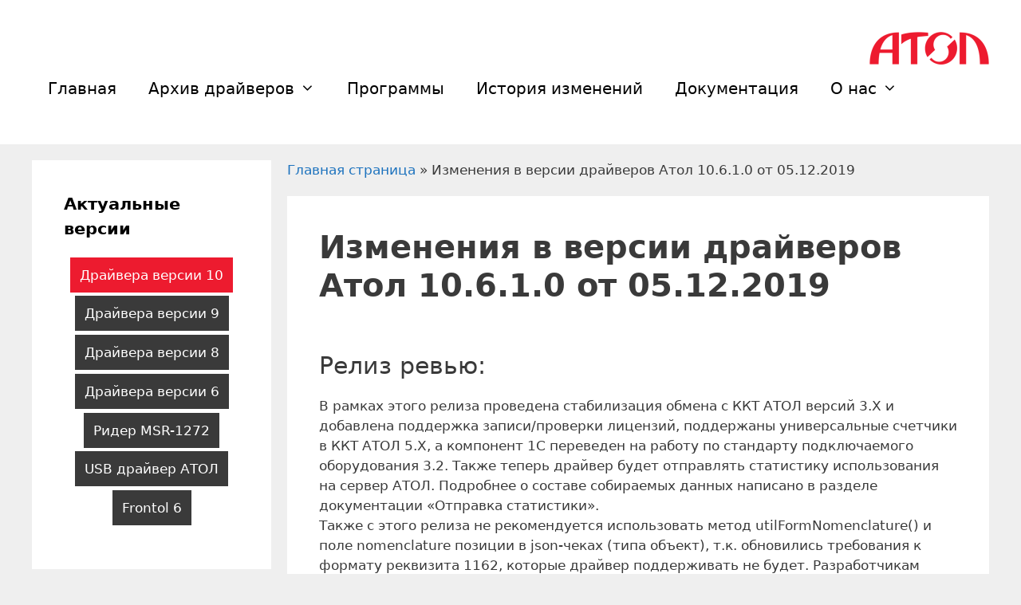

--- FILE ---
content_type: text/html; charset=UTF-8
request_url: https://atoldrv.ru/novosti/izmeneniya-v-versii-drajverov-atol-10-6-1-0-ot-05-12-2019.html
body_size: 15318
content:
<!DOCTYPE html>
<html lang="ru-RU">
<head>

<link rel="icon" href="https://atoldrv.ru/favicon.ico" type="image/x-icon">

<!-- Yandex.Metrika counter -->
<script type="text/javascript" >
   (function(m,e,t,r,i,k,a){m[i]=m[i]||function(){(m[i].a=m[i].a||[]).push(arguments)};
   m[i].l=1*new Date();
   for (var j = 0; j < document.scripts.length; j++) {if (document.scripts[j].src === r) { return; }}
   k=e.createElement(t),a=e.getElementsByTagName(t)[0],k.async=1,k.src=r,a.parentNode.insertBefore(k,a)})
   (window, document, "script", "https://mc.yandex.ru/metrika/tag.js", "ym");

   ym(57177553, "init", {
        clickmap:true,
        trackLinks:true,
        accurateTrackBounce:true,
        webvisor:true
   });
</script>
<noscript><div><img src="https://mc.yandex.ru/watch/57177553" style="position:absolute; left:-9999px;" alt="" /></div></noscript>
<!-- /Yandex.Metrika counter -->

<!-- Global site tag (gtag.js) - Google Analytics -->
<script async src="https://www.googletagmanager.com/gtag/js?id=G-E0E97NY4BZ"></script>
<script>
  window.dataLayer = window.dataLayer || [];
  function gtag(){dataLayer.push(arguments);}
  gtag('js', new Date());

  gtag('config', 'G-E0E97NY4BZ');
</script>

	<meta charset="UTF-8">
	<link rel="profile" href="https://gmpg.org/xfn/11">
	<meta name='robots' content='index, follow, max-image-preview:large, max-snippet:-1, max-video-preview:-1' />
	<style>img:is([sizes="auto" i], [sizes^="auto," i]) { contain-intrinsic-size: 3000px 1500px }</style>
	
	<!-- This site is optimized with the Yoast SEO plugin v26.7 - https://yoast.com/wordpress/plugins/seo/ -->
	<title>Изменения в версии драйверов Атол 10.6.1.0 от 05.12.2019 - Скачать драйвера АТОЛ для торгового оборудования</title>
	<meta name="description" content="Изменения в версии драйверов Атол 10.6.1.0 от 05.12.2019 добавлена поддержка записи/проверки лицензий, поддержаны универсальные счетчики в ККТ АТОЛ 5.X" />
	<link rel="canonical" href="https://atoldrv.ru/novosti/izmeneniya-v-versii-drajverov-atol-10-6-1-0-ot-05-12-2019.html" />
	<meta property="og:locale" content="ru_RU" />
	<meta property="og:type" content="article" />
	<meta property="og:title" content="Изменения в версии драйверов Атол 10.6.1.0 от 05.12.2019 - Скачать драйвера АТОЛ для торгового оборудования" />
	<meta property="og:description" content="Изменения в версии драйверов Атол 10.6.1.0 от 05.12.2019 добавлена поддержка записи/проверки лицензий, поддержаны универсальные счетчики в ККТ АТОЛ 5.X" />
	<meta property="og:url" content="https://atoldrv.ru/novosti/izmeneniya-v-versii-drajverov-atol-10-6-1-0-ot-05-12-2019.html" />
	<meta property="og:site_name" content="Скачать драйвера АТОЛ для торгового оборудования" />
	<meta property="article:published_time" content="2019-12-05T07:53:05+00:00" />
	<meta property="article:modified_time" content="2020-11-23T08:22:31+00:00" />
	<meta name="author" content="atoldrv" />
	<meta name="twitter:card" content="summary_large_image" />
	<meta name="twitter:label1" content="Написано автором" />
	<meta name="twitter:data1" content="atoldrv" />
	<script type="application/ld+json" class="yoast-schema-graph">{"@context":"https://schema.org","@graph":[{"@type":"Article","@id":"https://atoldrv.ru/novosti/izmeneniya-v-versii-drajverov-atol-10-6-1-0-ot-05-12-2019.html#article","isPartOf":{"@id":"https://atoldrv.ru/novosti/izmeneniya-v-versii-drajverov-atol-10-6-1-0-ot-05-12-2019.html"},"author":{"name":"atoldrv","@id":"https://atoldrv.ru/#/schema/person/30e93208edad3698b3ef845b24931319"},"headline":"Изменения в версии драйверов Атол 10.6.1.0 от 05.12.2019","datePublished":"2019-12-05T07:53:05+00:00","dateModified":"2020-11-23T08:22:31+00:00","mainEntityOfPage":{"@id":"https://atoldrv.ru/novosti/izmeneniya-v-versii-drajverov-atol-10-6-1-0-ot-05-12-2019.html"},"wordCount":741,"commentCount":0,"publisher":{"@id":"https://atoldrv.ru/#organization"},"articleSection":["новости"],"inLanguage":"ru-RU","potentialAction":[{"@type":"CommentAction","name":"Comment","target":["https://atoldrv.ru/novosti/izmeneniya-v-versii-drajverov-atol-10-6-1-0-ot-05-12-2019.html#respond"]}]},{"@type":"WebPage","@id":"https://atoldrv.ru/novosti/izmeneniya-v-versii-drajverov-atol-10-6-1-0-ot-05-12-2019.html","url":"https://atoldrv.ru/novosti/izmeneniya-v-versii-drajverov-atol-10-6-1-0-ot-05-12-2019.html","name":"Изменения в версии драйверов Атол 10.6.1.0 от 05.12.2019 - Скачать драйвера АТОЛ для торгового оборудования","isPartOf":{"@id":"https://atoldrv.ru/#website"},"datePublished":"2019-12-05T07:53:05+00:00","dateModified":"2020-11-23T08:22:31+00:00","description":"Изменения в версии драйверов Атол 10.6.1.0 от 05.12.2019 добавлена поддержка записи/проверки лицензий, поддержаны универсальные счетчики в ККТ АТОЛ 5.X","breadcrumb":{"@id":"https://atoldrv.ru/novosti/izmeneniya-v-versii-drajverov-atol-10-6-1-0-ot-05-12-2019.html#breadcrumb"},"inLanguage":"ru-RU","potentialAction":[{"@type":"ReadAction","target":["https://atoldrv.ru/novosti/izmeneniya-v-versii-drajverov-atol-10-6-1-0-ot-05-12-2019.html"]}]},{"@type":"BreadcrumbList","@id":"https://atoldrv.ru/novosti/izmeneniya-v-versii-drajverov-atol-10-6-1-0-ot-05-12-2019.html#breadcrumb","itemListElement":[{"@type":"ListItem","position":1,"name":"Главная страница","item":"https://atoldrv.ru/"},{"@type":"ListItem","position":2,"name":"Изменения в версии драйверов Атол 10.6.1.0 от 05.12.2019"}]},{"@type":"WebSite","@id":"https://atoldrv.ru/#website","url":"https://atoldrv.ru/","name":"Скачать драйвера АТОЛ для торгового оборудования","description":"Скачать драйвера АТОЛ (версии 10.x, 9.x, 8.x, 6.x ). Актуальную версию можно удобно скачать на нашем сайте. Свежие версии и история изменений обновлений.","publisher":{"@id":"https://atoldrv.ru/#organization"},"potentialAction":[{"@type":"SearchAction","target":{"@type":"EntryPoint","urlTemplate":"https://atoldrv.ru/?s={search_term_string}"},"query-input":{"@type":"PropertyValueSpecification","valueRequired":true,"valueName":"search_term_string"}}],"inLanguage":"ru-RU"},{"@type":"Organization","@id":"https://atoldrv.ru/#organization","name":"atoldrv.ru","url":"https://atoldrv.ru/","logo":{"@type":"ImageObject","inLanguage":"ru-RU","@id":"https://atoldrv.ru/#/schema/logo/image/","url":"https://atoldrv.ru/wp-content/uploads/2020/01/atoldrv.png","contentUrl":"https://atoldrv.ru/wp-content/uploads/2020/01/atoldrv.png","width":300,"height":81,"caption":"atoldrv.ru"},"image":{"@id":"https://atoldrv.ru/#/schema/logo/image/"}},{"@type":"Person","@id":"https://atoldrv.ru/#/schema/person/30e93208edad3698b3ef845b24931319","name":"atoldrv","image":{"@type":"ImageObject","inLanguage":"ru-RU","@id":"https://atoldrv.ru/#/schema/person/image/","url":"https://secure.gravatar.com/avatar/84afc165e4051739dedc616124d03400?s=96&d=mm&r=g","contentUrl":"https://secure.gravatar.com/avatar/84afc165e4051739dedc616124d03400?s=96&d=mm&r=g","caption":"atoldrv"},"url":"https://atoldrv.ru/author/atoldrv"}]}</script>
	<!-- / Yoast SEO plugin. -->


<link rel="alternate" type="application/rss+xml" title="Скачать драйвера АТОЛ для торгового оборудования &raquo; Лента" href="https://atoldrv.ru/feed" />
<link rel="alternate" type="application/rss+xml" title="Скачать драйвера АТОЛ для торгового оборудования &raquo; Лента комментариев" href="https://atoldrv.ru/comments/feed" />
<link rel="alternate" type="application/rss+xml" title="Скачать драйвера АТОЛ для торгового оборудования &raquo; Лента комментариев к &laquo;Изменения в версии драйверов Атол 10.6.1.0 от 05.12.2019&raquo;" href="https://atoldrv.ru/novosti/izmeneniya-v-versii-drajverov-atol-10-6-1-0-ot-05-12-2019.html/feed" />
<script type="text/javascript">
/* <![CDATA[ */
window._wpemojiSettings = {"baseUrl":"https:\/\/s.w.org\/images\/core\/emoji\/15.0.3\/72x72\/","ext":".png","svgUrl":"https:\/\/s.w.org\/images\/core\/emoji\/15.0.3\/svg\/","svgExt":".svg","source":{"concatemoji":"https:\/\/atoldrv.ru\/wp-includes\/js\/wp-emoji-release.min.js?ver=6.7.4"}};
/*! This file is auto-generated */
!function(i,n){var o,s,e;function c(e){try{var t={supportTests:e,timestamp:(new Date).valueOf()};sessionStorage.setItem(o,JSON.stringify(t))}catch(e){}}function p(e,t,n){e.clearRect(0,0,e.canvas.width,e.canvas.height),e.fillText(t,0,0);var t=new Uint32Array(e.getImageData(0,0,e.canvas.width,e.canvas.height).data),r=(e.clearRect(0,0,e.canvas.width,e.canvas.height),e.fillText(n,0,0),new Uint32Array(e.getImageData(0,0,e.canvas.width,e.canvas.height).data));return t.every(function(e,t){return e===r[t]})}function u(e,t,n){switch(t){case"flag":return n(e,"\ud83c\udff3\ufe0f\u200d\u26a7\ufe0f","\ud83c\udff3\ufe0f\u200b\u26a7\ufe0f")?!1:!n(e,"\ud83c\uddfa\ud83c\uddf3","\ud83c\uddfa\u200b\ud83c\uddf3")&&!n(e,"\ud83c\udff4\udb40\udc67\udb40\udc62\udb40\udc65\udb40\udc6e\udb40\udc67\udb40\udc7f","\ud83c\udff4\u200b\udb40\udc67\u200b\udb40\udc62\u200b\udb40\udc65\u200b\udb40\udc6e\u200b\udb40\udc67\u200b\udb40\udc7f");case"emoji":return!n(e,"\ud83d\udc26\u200d\u2b1b","\ud83d\udc26\u200b\u2b1b")}return!1}function f(e,t,n){var r="undefined"!=typeof WorkerGlobalScope&&self instanceof WorkerGlobalScope?new OffscreenCanvas(300,150):i.createElement("canvas"),a=r.getContext("2d",{willReadFrequently:!0}),o=(a.textBaseline="top",a.font="600 32px Arial",{});return e.forEach(function(e){o[e]=t(a,e,n)}),o}function t(e){var t=i.createElement("script");t.src=e,t.defer=!0,i.head.appendChild(t)}"undefined"!=typeof Promise&&(o="wpEmojiSettingsSupports",s=["flag","emoji"],n.supports={everything:!0,everythingExceptFlag:!0},e=new Promise(function(e){i.addEventListener("DOMContentLoaded",e,{once:!0})}),new Promise(function(t){var n=function(){try{var e=JSON.parse(sessionStorage.getItem(o));if("object"==typeof e&&"number"==typeof e.timestamp&&(new Date).valueOf()<e.timestamp+604800&&"object"==typeof e.supportTests)return e.supportTests}catch(e){}return null}();if(!n){if("undefined"!=typeof Worker&&"undefined"!=typeof OffscreenCanvas&&"undefined"!=typeof URL&&URL.createObjectURL&&"undefined"!=typeof Blob)try{var e="postMessage("+f.toString()+"("+[JSON.stringify(s),u.toString(),p.toString()].join(",")+"));",r=new Blob([e],{type:"text/javascript"}),a=new Worker(URL.createObjectURL(r),{name:"wpTestEmojiSupports"});return void(a.onmessage=function(e){c(n=e.data),a.terminate(),t(n)})}catch(e){}c(n=f(s,u,p))}t(n)}).then(function(e){for(var t in e)n.supports[t]=e[t],n.supports.everything=n.supports.everything&&n.supports[t],"flag"!==t&&(n.supports.everythingExceptFlag=n.supports.everythingExceptFlag&&n.supports[t]);n.supports.everythingExceptFlag=n.supports.everythingExceptFlag&&!n.supports.flag,n.DOMReady=!1,n.readyCallback=function(){n.DOMReady=!0}}).then(function(){return e}).then(function(){var e;n.supports.everything||(n.readyCallback(),(e=n.source||{}).concatemoji?t(e.concatemoji):e.wpemoji&&e.twemoji&&(t(e.twemoji),t(e.wpemoji)))}))}((window,document),window._wpemojiSettings);
/* ]]> */
</script>
<style id='wp-emoji-styles-inline-css' type='text/css'>

	img.wp-smiley, img.emoji {
		display: inline !important;
		border: none !important;
		box-shadow: none !important;
		height: 1em !important;
		width: 1em !important;
		margin: 0 0.07em !important;
		vertical-align: -0.1em !important;
		background: none !important;
		padding: 0 !important;
	}
</style>
<link rel='stylesheet' id='wp-block-library-css' href='https://atoldrv.ru/wp-includes/css/dist/block-library/style.min.css?ver=6.7.4' type='text/css' media='all' />
<style id='classic-theme-styles-inline-css' type='text/css'>
/*! This file is auto-generated */
.wp-block-button__link{color:#fff;background-color:#32373c;border-radius:9999px;box-shadow:none;text-decoration:none;padding:calc(.667em + 2px) calc(1.333em + 2px);font-size:1.125em}.wp-block-file__button{background:#32373c;color:#fff;text-decoration:none}
</style>
<style id='global-styles-inline-css' type='text/css'>
:root{--wp--preset--aspect-ratio--square: 1;--wp--preset--aspect-ratio--4-3: 4/3;--wp--preset--aspect-ratio--3-4: 3/4;--wp--preset--aspect-ratio--3-2: 3/2;--wp--preset--aspect-ratio--2-3: 2/3;--wp--preset--aspect-ratio--16-9: 16/9;--wp--preset--aspect-ratio--9-16: 9/16;--wp--preset--color--black: #000000;--wp--preset--color--cyan-bluish-gray: #abb8c3;--wp--preset--color--white: #ffffff;--wp--preset--color--pale-pink: #f78da7;--wp--preset--color--vivid-red: #cf2e2e;--wp--preset--color--luminous-vivid-orange: #ff6900;--wp--preset--color--luminous-vivid-amber: #fcb900;--wp--preset--color--light-green-cyan: #7bdcb5;--wp--preset--color--vivid-green-cyan: #00d084;--wp--preset--color--pale-cyan-blue: #8ed1fc;--wp--preset--color--vivid-cyan-blue: #0693e3;--wp--preset--color--vivid-purple: #9b51e0;--wp--preset--gradient--vivid-cyan-blue-to-vivid-purple: linear-gradient(135deg,rgba(6,147,227,1) 0%,rgb(155,81,224) 100%);--wp--preset--gradient--light-green-cyan-to-vivid-green-cyan: linear-gradient(135deg,rgb(122,220,180) 0%,rgb(0,208,130) 100%);--wp--preset--gradient--luminous-vivid-amber-to-luminous-vivid-orange: linear-gradient(135deg,rgba(252,185,0,1) 0%,rgba(255,105,0,1) 100%);--wp--preset--gradient--luminous-vivid-orange-to-vivid-red: linear-gradient(135deg,rgba(255,105,0,1) 0%,rgb(207,46,46) 100%);--wp--preset--gradient--very-light-gray-to-cyan-bluish-gray: linear-gradient(135deg,rgb(238,238,238) 0%,rgb(169,184,195) 100%);--wp--preset--gradient--cool-to-warm-spectrum: linear-gradient(135deg,rgb(74,234,220) 0%,rgb(151,120,209) 20%,rgb(207,42,186) 40%,rgb(238,44,130) 60%,rgb(251,105,98) 80%,rgb(254,248,76) 100%);--wp--preset--gradient--blush-light-purple: linear-gradient(135deg,rgb(255,206,236) 0%,rgb(152,150,240) 100%);--wp--preset--gradient--blush-bordeaux: linear-gradient(135deg,rgb(254,205,165) 0%,rgb(254,45,45) 50%,rgb(107,0,62) 100%);--wp--preset--gradient--luminous-dusk: linear-gradient(135deg,rgb(255,203,112) 0%,rgb(199,81,192) 50%,rgb(65,88,208) 100%);--wp--preset--gradient--pale-ocean: linear-gradient(135deg,rgb(255,245,203) 0%,rgb(182,227,212) 50%,rgb(51,167,181) 100%);--wp--preset--gradient--electric-grass: linear-gradient(135deg,rgb(202,248,128) 0%,rgb(113,206,126) 100%);--wp--preset--gradient--midnight: linear-gradient(135deg,rgb(2,3,129) 0%,rgb(40,116,252) 100%);--wp--preset--font-size--small: 13px;--wp--preset--font-size--medium: 20px;--wp--preset--font-size--large: 36px;--wp--preset--font-size--x-large: 42px;--wp--preset--spacing--20: 0.44rem;--wp--preset--spacing--30: 0.67rem;--wp--preset--spacing--40: 1rem;--wp--preset--spacing--50: 1.5rem;--wp--preset--spacing--60: 2.25rem;--wp--preset--spacing--70: 3.38rem;--wp--preset--spacing--80: 5.06rem;--wp--preset--shadow--natural: 6px 6px 9px rgba(0, 0, 0, 0.2);--wp--preset--shadow--deep: 12px 12px 50px rgba(0, 0, 0, 0.4);--wp--preset--shadow--sharp: 6px 6px 0px rgba(0, 0, 0, 0.2);--wp--preset--shadow--outlined: 6px 6px 0px -3px rgba(255, 255, 255, 1), 6px 6px rgba(0, 0, 0, 1);--wp--preset--shadow--crisp: 6px 6px 0px rgba(0, 0, 0, 1);}:where(.is-layout-flex){gap: 0.5em;}:where(.is-layout-grid){gap: 0.5em;}body .is-layout-flex{display: flex;}.is-layout-flex{flex-wrap: wrap;align-items: center;}.is-layout-flex > :is(*, div){margin: 0;}body .is-layout-grid{display: grid;}.is-layout-grid > :is(*, div){margin: 0;}:where(.wp-block-columns.is-layout-flex){gap: 2em;}:where(.wp-block-columns.is-layout-grid){gap: 2em;}:where(.wp-block-post-template.is-layout-flex){gap: 1.25em;}:where(.wp-block-post-template.is-layout-grid){gap: 1.25em;}.has-black-color{color: var(--wp--preset--color--black) !important;}.has-cyan-bluish-gray-color{color: var(--wp--preset--color--cyan-bluish-gray) !important;}.has-white-color{color: var(--wp--preset--color--white) !important;}.has-pale-pink-color{color: var(--wp--preset--color--pale-pink) !important;}.has-vivid-red-color{color: var(--wp--preset--color--vivid-red) !important;}.has-luminous-vivid-orange-color{color: var(--wp--preset--color--luminous-vivid-orange) !important;}.has-luminous-vivid-amber-color{color: var(--wp--preset--color--luminous-vivid-amber) !important;}.has-light-green-cyan-color{color: var(--wp--preset--color--light-green-cyan) !important;}.has-vivid-green-cyan-color{color: var(--wp--preset--color--vivid-green-cyan) !important;}.has-pale-cyan-blue-color{color: var(--wp--preset--color--pale-cyan-blue) !important;}.has-vivid-cyan-blue-color{color: var(--wp--preset--color--vivid-cyan-blue) !important;}.has-vivid-purple-color{color: var(--wp--preset--color--vivid-purple) !important;}.has-black-background-color{background-color: var(--wp--preset--color--black) !important;}.has-cyan-bluish-gray-background-color{background-color: var(--wp--preset--color--cyan-bluish-gray) !important;}.has-white-background-color{background-color: var(--wp--preset--color--white) !important;}.has-pale-pink-background-color{background-color: var(--wp--preset--color--pale-pink) !important;}.has-vivid-red-background-color{background-color: var(--wp--preset--color--vivid-red) !important;}.has-luminous-vivid-orange-background-color{background-color: var(--wp--preset--color--luminous-vivid-orange) !important;}.has-luminous-vivid-amber-background-color{background-color: var(--wp--preset--color--luminous-vivid-amber) !important;}.has-light-green-cyan-background-color{background-color: var(--wp--preset--color--light-green-cyan) !important;}.has-vivid-green-cyan-background-color{background-color: var(--wp--preset--color--vivid-green-cyan) !important;}.has-pale-cyan-blue-background-color{background-color: var(--wp--preset--color--pale-cyan-blue) !important;}.has-vivid-cyan-blue-background-color{background-color: var(--wp--preset--color--vivid-cyan-blue) !important;}.has-vivid-purple-background-color{background-color: var(--wp--preset--color--vivid-purple) !important;}.has-black-border-color{border-color: var(--wp--preset--color--black) !important;}.has-cyan-bluish-gray-border-color{border-color: var(--wp--preset--color--cyan-bluish-gray) !important;}.has-white-border-color{border-color: var(--wp--preset--color--white) !important;}.has-pale-pink-border-color{border-color: var(--wp--preset--color--pale-pink) !important;}.has-vivid-red-border-color{border-color: var(--wp--preset--color--vivid-red) !important;}.has-luminous-vivid-orange-border-color{border-color: var(--wp--preset--color--luminous-vivid-orange) !important;}.has-luminous-vivid-amber-border-color{border-color: var(--wp--preset--color--luminous-vivid-amber) !important;}.has-light-green-cyan-border-color{border-color: var(--wp--preset--color--light-green-cyan) !important;}.has-vivid-green-cyan-border-color{border-color: var(--wp--preset--color--vivid-green-cyan) !important;}.has-pale-cyan-blue-border-color{border-color: var(--wp--preset--color--pale-cyan-blue) !important;}.has-vivid-cyan-blue-border-color{border-color: var(--wp--preset--color--vivid-cyan-blue) !important;}.has-vivid-purple-border-color{border-color: var(--wp--preset--color--vivid-purple) !important;}.has-vivid-cyan-blue-to-vivid-purple-gradient-background{background: var(--wp--preset--gradient--vivid-cyan-blue-to-vivid-purple) !important;}.has-light-green-cyan-to-vivid-green-cyan-gradient-background{background: var(--wp--preset--gradient--light-green-cyan-to-vivid-green-cyan) !important;}.has-luminous-vivid-amber-to-luminous-vivid-orange-gradient-background{background: var(--wp--preset--gradient--luminous-vivid-amber-to-luminous-vivid-orange) !important;}.has-luminous-vivid-orange-to-vivid-red-gradient-background{background: var(--wp--preset--gradient--luminous-vivid-orange-to-vivid-red) !important;}.has-very-light-gray-to-cyan-bluish-gray-gradient-background{background: var(--wp--preset--gradient--very-light-gray-to-cyan-bluish-gray) !important;}.has-cool-to-warm-spectrum-gradient-background{background: var(--wp--preset--gradient--cool-to-warm-spectrum) !important;}.has-blush-light-purple-gradient-background{background: var(--wp--preset--gradient--blush-light-purple) !important;}.has-blush-bordeaux-gradient-background{background: var(--wp--preset--gradient--blush-bordeaux) !important;}.has-luminous-dusk-gradient-background{background: var(--wp--preset--gradient--luminous-dusk) !important;}.has-pale-ocean-gradient-background{background: var(--wp--preset--gradient--pale-ocean) !important;}.has-electric-grass-gradient-background{background: var(--wp--preset--gradient--electric-grass) !important;}.has-midnight-gradient-background{background: var(--wp--preset--gradient--midnight) !important;}.has-small-font-size{font-size: var(--wp--preset--font-size--small) !important;}.has-medium-font-size{font-size: var(--wp--preset--font-size--medium) !important;}.has-large-font-size{font-size: var(--wp--preset--font-size--large) !important;}.has-x-large-font-size{font-size: var(--wp--preset--font-size--x-large) !important;}
:where(.wp-block-post-template.is-layout-flex){gap: 1.25em;}:where(.wp-block-post-template.is-layout-grid){gap: 1.25em;}
:where(.wp-block-columns.is-layout-flex){gap: 2em;}:where(.wp-block-columns.is-layout-grid){gap: 2em;}
:root :where(.wp-block-pullquote){font-size: 1.5em;line-height: 1.6;}
</style>
<link rel='stylesheet' id='contact-form-7-css' href='https://atoldrv.ru/wp-content/plugins/contact-form-7/includes/css/styles.css?ver=6.1.4' type='text/css' media='all' />
<link rel='stylesheet' id='generate-style-css' href='https://atoldrv.ru/wp-content/themes/generatepress/css/all.min.css?ver=2.4.1' type='text/css' media='all' />
<style id='generate-style-inline-css' type='text/css'>
body{background-color:#efefef;color:#3a3a3a;}a, a:visited{color:#1e73be;}a:hover, a:focus, a:active{color:#000000;}body .grid-container{max-width:1200px;}.wp-block-group__inner-container{max-width:1200px;margin-left:auto;margin-right:auto;}@media (max-width: 500px) and (min-width: 769px){.inside-header{display:-ms-flexbox;display:flex;-ms-flex-direction:column;flex-direction:column;-ms-flex-align:center;align-items:center;}.site-logo, .site-branding{margin-bottom:1.5em;}#site-navigation{margin:0 auto;}.header-widget{margin-top:1.5em;}.nav-float-left .site-logo,.nav-float-left .site-branding,.nav-float-left .header-widget{-webkit-box-ordinal-group:initial;-ms-flex-order:initial;order:initial;}}.site-header .header-image{width:150px;}body, button, input, select, textarea{font-family:-apple-system, system-ui, BlinkMacSystemFont, "Segoe UI", Helvetica, Arial, sans-serif, "Apple Color Emoji", "Segoe UI Emoji", "Segoe UI Symbol";}.entry-content > [class*="wp-block-"]:not(:last-child){margin-bottom:1.5em;}.main-navigation .main-nav ul ul li a{font-size:14px;}@media (max-width:768px){.main-title{font-size:30px;}h1{font-size:30px;}h2{font-size:25px;}}.top-bar{background-color:#636363;color:#ffffff;}.top-bar a,.top-bar a:visited{color:#ffffff;}.top-bar a:hover{color:#303030;}.site-header{background-color:#ffffff;color:#3a3a3a;}.site-header a,.site-header a:visited{color:#3a3a3a;}.main-title a,.main-title a:hover,.main-title a:visited{color:#222222;}.site-description{color:#757575;}.main-navigation,.main-navigation ul ul{background-color:#ffffff;}.main-navigation .main-nav ul li a,.menu-toggle{color:#000000;}.main-navigation .main-nav ul li:hover > a,.main-navigation .main-nav ul li:focus > a, .main-navigation .main-nav ul li.sfHover > a{color:#8f919e;background-color:#ffffff;}button.menu-toggle:hover,button.menu-toggle:focus,.main-navigation .mobile-bar-items a,.main-navigation .mobile-bar-items a:hover,.main-navigation .mobile-bar-items a:focus{color:#000000;}.main-navigation .main-nav ul li[class*="current-menu-"] > a{color:#8f919e;background-color:#ffffff;}.main-navigation .main-nav ul li[class*="current-menu-"] > a:hover,.main-navigation .main-nav ul li[class*="current-menu-"].sfHover > a{color:#8f919e;background-color:#ffffff;}.navigation-search input[type="search"],.navigation-search input[type="search"]:active, .navigation-search input[type="search"]:focus, .main-navigation .main-nav ul li.search-item.active > a{color:#8f919e;background-color:#ffffff;}.main-navigation ul ul{background-color:#f6f9fc;}.main-navigation .main-nav ul ul li a{color:#000000;}.main-navigation .main-nav ul ul li:hover > a,.main-navigation .main-nav ul ul li:focus > a,.main-navigation .main-nav ul ul li.sfHover > a{color:#8f919e;background-color:#f6f9fc;}.main-navigation .main-nav ul ul li[class*="current-menu-"] > a{color:#8f919e;background-color:#f6f9fc;}.main-navigation .main-nav ul ul li[class*="current-menu-"] > a:hover,.main-navigation .main-nav ul ul li[class*="current-menu-"].sfHover > a{color:#8f919e;background-color:#f6f9fc;}.separate-containers .inside-article, .separate-containers .comments-area, .separate-containers .page-header, .one-container .container, .separate-containers .paging-navigation, .inside-page-header{background-color:#ffffff;}.entry-meta{color:#595959;}.entry-meta a,.entry-meta a:visited{color:#595959;}.entry-meta a:hover{color:#1e73be;}.sidebar .widget{background-color:#ffffff;}.sidebar .widget .widget-title{color:#000000;}.footer-widgets{background-color:#ffffff;}.footer-widgets .widget-title{color:#000000;}.site-info{color:#ffffff;background-color:#222222;}.site-info a,.site-info a:visited{color:#ffffff;}.site-info a:hover{color:#606060;}.footer-bar .widget_nav_menu .current-menu-item a{color:#606060;}input[type="text"],input[type="email"],input[type="url"],input[type="password"],input[type="search"],input[type="tel"],input[type="number"],textarea,select{color:#666666;background-color:#fafafa;border-color:#cccccc;}input[type="text"]:focus,input[type="email"]:focus,input[type="url"]:focus,input[type="password"]:focus,input[type="search"]:focus,input[type="tel"]:focus,input[type="number"]:focus,textarea:focus,select:focus{color:#666666;background-color:#ffffff;border-color:#bfbfbf;}button,html input[type="button"],input[type="reset"],input[type="submit"],a.button,a.button:visited,a.wp-block-button__link:not(.has-background){color:#ffffff;background-color:#666666;}button:hover,html input[type="button"]:hover,input[type="reset"]:hover,input[type="submit"]:hover,a.button:hover,button:focus,html input[type="button"]:focus,input[type="reset"]:focus,input[type="submit"]:focus,a.button:focus,a.wp-block-button__link:not(.has-background):active,a.wp-block-button__link:not(.has-background):focus,a.wp-block-button__link:not(.has-background):hover{color:#ffffff;background-color:#3f3f3f;}.generate-back-to-top,.generate-back-to-top:visited{background-color:rgba( 0,0,0,0.4 );color:#ffffff;}.generate-back-to-top:hover,.generate-back-to-top:focus{background-color:rgba( 0,0,0,0.6 );color:#ffffff;}.entry-content .alignwide, body:not(.no-sidebar) .entry-content .alignfull{margin-left:-40px;width:calc(100% + 80px);max-width:calc(100% + 80px);}.rtl .menu-item-has-children .dropdown-menu-toggle{padding-left:20px;}.rtl .main-navigation .main-nav ul li.menu-item-has-children > a{padding-right:20px;}@media (max-width:768px){.separate-containers .inside-article, .separate-containers .comments-area, .separate-containers .page-header, .separate-containers .paging-navigation, .one-container .site-content, .inside-page-header, .wp-block-group__inner-container{padding:30px;}.entry-content .alignwide, body:not(.no-sidebar) .entry-content .alignfull{margin-left:-30px;width:calc(100% + 60px);max-width:calc(100% + 60px);}}.one-container .sidebar .widget{padding:0px;}/* End cached CSS */@media (max-width:768px){.main-navigation .menu-toggle,.main-navigation .mobile-bar-items,.sidebar-nav-mobile:not(#sticky-placeholder){display:block;}.main-navigation ul,.gen-sidebar-nav{display:none;}[class*="nav-float-"] .site-header .inside-header > *{float:none;clear:both;}}@font-face {font-family: "GeneratePress";src:  url("https://atoldrv.ru/wp-content/themes/generatepress/fonts/generatepress.eot");src:  url("https://atoldrv.ru/wp-content/themes/generatepress/fonts/generatepress.eot#iefix") format("embedded-opentype"),  url("https://atoldrv.ru/wp-content/themes/generatepress/fonts/generatepress.woff2") format("woff2"),  url("https://atoldrv.ru/wp-content/themes/generatepress/fonts/generatepress.woff") format("woff"),  url("https://atoldrv.ru/wp-content/themes/generatepress/fonts/generatepress.ttf") format("truetype"),  url("https://atoldrv.ru/wp-content/themes/generatepress/fonts/generatepress.svg#GeneratePress") format("svg");font-weight: normal;font-style: normal;}
</style>
<link rel="https://api.w.org/" href="https://atoldrv.ru/wp-json/" /><link rel="alternate" title="JSON" type="application/json" href="https://atoldrv.ru/wp-json/wp/v2/posts/152" /><link rel="EditURI" type="application/rsd+xml" title="RSD" href="https://atoldrv.ru/xmlrpc.php?rsd" />
<meta name="generator" content="WordPress 6.7.4" />
<link rel='shortlink' href='https://atoldrv.ru/?p=152' />
<link rel="alternate" title="oEmbed (JSON)" type="application/json+oembed" href="https://atoldrv.ru/wp-json/oembed/1.0/embed?url=https%3A%2F%2Fatoldrv.ru%2Fnovosti%2Fizmeneniya-v-versii-drajverov-atol-10-6-1-0-ot-05-12-2019.html" />
<link rel="alternate" title="oEmbed (XML)" type="text/xml+oembed" href="https://atoldrv.ru/wp-json/oembed/1.0/embed?url=https%3A%2F%2Fatoldrv.ru%2Fnovosti%2Fizmeneniya-v-versii-drajverov-atol-10-6-1-0-ot-05-12-2019.html&#038;format=xml" />
<link rel="pingback" href="https://atoldrv.ru/xmlrpc.php">
<meta name="viewport" content="width=device-width, initial-scale=1">
	<style>
		/* Общие стили */
		.custom-postlist,
		.custom-pagesoftree,
		.custom-tagcloud {
			margin: 1em 0;
			padding: 0;
			list-style: none;
		}
  
		/* Стили для списка записей и дерева страниц */
		.custom-postlist li,
		.custom-pagesoftree li {
			margin: 0.5em 0;
			padding: 0.5em 1em;
			background-color: #f5f5f5;
			border-left: 4px solid #3498db;
			border-radius: 4px;
			transition: background-color 0.3s ease;
		}
  
		.custom-postlist li:hover,
		.custom-pagesoftree li:hover {
			background-color: #e0e0e0;
		}
  
		.custom-postlist a,
		.custom-pagesoftree a {
			text-decoration: none;
			color: #2c3e50;
			font-weight: 500;
		}
  
		.custom-postlist a:hover,
		.custom-pagesoftree a:hover {
			color: #2980b9;
		}
  
		/* Стили для облака меток */
		.custom-tagcloud a {
			display: inline-block;
			margin: 0.3em;
			padding: 0.3em 0.6em;
			background-color: #ecf0f1;
			border-radius: 4px;
			font-size: 14px !important;
			text-decoration: none;
			color: #34495e;
			transition: all 0.2s ease;
		}
  
		.custom-tagcloud a:hover {
			background-color: #3498db;
			color: #fff;
		}
  
		/* Адаптивные отступы */
		@media (min-width: 768px) {
			.custom-postlist li,
			.custom-pagesoftree li {
				margin-left: 1em;
			}
		}
	</style>
	<style type="text/css">.recentcomments a{display:inline !important;padding:0 !important;margin:0 !important;}</style><link rel="icon" href="https://atoldrv.ru/wp-content/uploads/2020/11/cropped-favicon-32x32.png" sizes="32x32" />
<link rel="icon" href="https://atoldrv.ru/wp-content/uploads/2020/11/cropped-favicon-192x192.png" sizes="192x192" />
<link rel="apple-touch-icon" href="https://atoldrv.ru/wp-content/uploads/2020/11/cropped-favicon-180x180.png" />
<meta name="msapplication-TileImage" content="https://atoldrv.ru/wp-content/uploads/2020/11/cropped-favicon-270x270.png" />
<script type='text/javascript' src='https://atoldrv.ru/wp-includes/js/jquery/jquery.js?ver=1.12.4-wp' id='jquery-core-js'></script>
	
<!-- Yandex.RTB -->
<script>window.yaContextCb=window.yaContextCb||[]</script>
<script src="https://yandex.ru/ads/system/context.js" async></script>
<!-- Yandex.RTB -->

<!-- Yandex.RTB R-A-1614243-10 -->
<script>window.yaContextCb.push(()=>{
  Ya.Context.AdvManager.render({
    type: 'fullscreen',    
    platform: 'touch',
    blockId: 'R-A-1614243-10'
  })
})</script>

	
</head>

<body class="post-template-default single single-post postid-152 single-format-standard wp-custom-logo wp-embed-responsive left-sidebar nav-float-left fluid-header separate-containers active-footer-widgets-3 header-aligned-right dropdown-hover" itemtype="https://schema.org/Blog" itemscope>
	<a class="screen-reader-text skip-link" href="#content" title="Перейти к содержимому">Перейти к содержимому</a>		<header id="masthead" class="site-header" itemtype="https://schema.org/WPHeader" itemscope>
			<div class="inside-header grid-container grid-parent">
				<div class="site-logo">
				<a href="https://atoldrv.ru/" title="Скачать драйвера АТОЛ для торгового оборудования" rel="home">
					<img  class="header-image" alt="Скачать драйвера АТОЛ для торгового оборудования" src="https://atoldrv.ru/wp-content/uploads/2020/01/atoldrv.png" title="Скачать драйвера АТОЛ для торгового оборудования" srcset="https://atoldrv.ru/wp-content/uploads/2020/01/atoldrv.png 1x, https://atoldrv.ru/wp-content/uploads/2020/01/atoldrv.png 2x" width="300" height="81" />
				</a>
			</div>		<nav id="site-navigation" class="main-navigation" itemtype="https://schema.org/SiteNavigationElement" itemscope>
			<div class="inside-navigation">
								<button class="menu-toggle" aria-controls="primary-menu" aria-expanded="false">
					<span class="mobile-menu">Меню</span>				</button>
				<div id="primary-menu" class="main-nav"><ul id="menu-menu-1" class=" menu sf-menu"><li id="menu-item-19" class="menu-item menu-item-type-custom menu-item-object-custom menu-item-home menu-item-19"><a href="https://atoldrv.ru/">Главная</a></li>
<li id="menu-item-48" class="menu-item menu-item-type-custom menu-item-object-custom menu-item-has-children menu-item-48"><a href="https://atoldrv.ru/drajvera/">Архив драйверов<span role="presentation" class="dropdown-menu-toggle"></span></a>
<ul class="sub-menu">
	<li id="menu-item-50" class="menu-item menu-item-type-post_type menu-item-object-post menu-item-50"><a href="https://atoldrv.ru/drajvera/drajvera-versii-10.html">Драйвера версии 10</a></li>
	<li id="menu-item-51" class="menu-item menu-item-type-post_type menu-item-object-post menu-item-51"><a href="https://atoldrv.ru/drajvera/drajvera-versii-9.html">Драйвера версии 9</a></li>
	<li id="menu-item-52" class="menu-item menu-item-type-post_type menu-item-object-post menu-item-52"><a href="https://atoldrv.ru/drajvera/drajvera-versii-8.html">Драйвера версии 8</a></li>
	<li id="menu-item-53" class="menu-item menu-item-type-post_type menu-item-object-post menu-item-53"><a href="https://atoldrv.ru/drajvera/drajvera-versii-6.html">Драйвера версии 6</a></li>
	<li id="menu-item-302" class="menu-item menu-item-type-post_type menu-item-object-post menu-item-302"><a href="https://atoldrv.ru/drajvera/drajvera-ridera-msr-1272.html">Драйвера ридера MSR-1272</a></li>
	<li id="menu-item-49" class="menu-item menu-item-type-post_type menu-item-object-post menu-item-49"><a href="https://atoldrv.ru/drajvera/usb-drajver-atol.html">USB драйвер АТОЛ</a></li>
	<li id="menu-item-543" class="menu-item menu-item-type-post_type menu-item-object-post menu-item-543"><a href="https://atoldrv.ru/frontol6/frontol-6.html">Frontol 6</a></li>
</ul>
</li>
<li id="menu-item-167" class="menu-item menu-item-type-post_type menu-item-object-page menu-item-167"><a href="https://atoldrv.ru/programmy">Программы</a></li>
<li id="menu-item-90" class="menu-item menu-item-type-custom menu-item-object-custom menu-item-90"><a href="https://atoldrv.ru/novosti">История изменений</a></li>
<li id="menu-item-56" class="menu-item menu-item-type-custom menu-item-object-custom menu-item-56"><a href="https://atoldrv.ru/docs/dokumentacziya-dlya-drajverov-atol.html">Документация</a></li>
<li id="menu-item-176" class="menu-item menu-item-type-custom menu-item-object-custom menu-item-has-children menu-item-176"><a href="#">О нас<span role="presentation" class="dropdown-menu-toggle"></span></a>
<ul class="sub-menu">
	<li id="menu-item-188" class="menu-item menu-item-type-post_type menu-item-object-page menu-item-188"><a href="https://atoldrv.ru/contact">Контакты</a></li>
	<li id="menu-item-177" class="menu-item menu-item-type-post_type menu-item-object-page menu-item-177"><a href="https://atoldrv.ru/politika-bezopasnosti">Политика безопасности</a></li>
	<li id="menu-item-84" class="menu-item menu-item-type-post_type menu-item-object-page menu-item-84"><a href="https://atoldrv.ru/karta-sajta">Карта сайта</a></li>
</ul>
</li>
</ul></div>			</div><!-- .inside-navigation -->
		</nav><!-- #site-navigation -->
					</div><!-- .inside-header -->
		</header><!-- #masthead -->
		
<!-- Yandex.RTB R-A-675957-38 -->
<script>
window.yaContextCb.push(() => {
    Ya.Context.AdvManager.render({
        "blockId": "R-A-675957-38",
        "type": "fullscreen",
        "platform": "desktop"
    })
})
</script>

<!-- Yandex.RTB R-A-675957-30 -->
<script>
window.yaContextCb.push(() => {
    Ya.Context.AdvManager.render({
        "blockId": "R-A-675957-30",
        "type": "fullscreen",
        "platform": "touch"
    })
})
</script>

	<div id="page" class="hfeed site grid-container container grid-parent">
				<div id="content" class="site-content">
			

	<div id="primary" class="content-area grid-parent mobile-grid-100 push-25 grid-75 tablet-push-25 tablet-grid-75">
		<main id="main" class="site-main">		
			<p id="breadcrumbs"><span><span><a href="https://atoldrv.ru/">Главная страница</a></span> » <span class="breadcrumb_last" aria-current="page">Изменения в версии драйверов Атол 10.6.1.0 от 05.12.2019</span></span></p>			
<article id="post-152" class="post-152 post type-post status-publish format-standard hentry category-novosti" itemtype="https://schema.org/CreativeWork" itemscope>
	<div class="inside-article">
		
		<header class="entry-header">
			<h1 class="entry-title" itemprop="headline"><strong>Изменения в версии драйверов Атол 10.6.1.0 от 05.12.2019</strong></h1>			<br>
			
<!-- Yandex.RTB R-A-675957-19 
<div id="yandex_rtb_R-A-675957-19"></div>
<script>window.yaContextCb.push(()=>{
  Ya.Context.AdvManager.render({
    renderTo: 'yandex_rtb_R-A-675957-19',
    blockId: 'R-A-675957-19'
  })
})</script>-->

			

		</header><!-- .entry-header -->

		
		<div class="entry-content" itemprop="text">
			<h2>Релиз ревью:</h2>
<p>В рамках этого релиза проведена стабилизация обмена с ККТ АТОЛ версий 3.X и добавлена поддержка записи/проверки лицензий, поддержаны универсальные счетчики в ККТ АТОЛ 5.X, а компонент 1C переведен на работу по стандарту подключаемого оборудования 3.2. Также теперь драйвер будет отправлять статистику использования на сервер АТОЛ. Подробнее о составе собираемых данных написано в разделе документации «Отправка статистики».<br />
Также с этого релиза не рекомендуется использовать метод utilFormNomenclature() и поле nomenclature позиции в json-чеках (типа объект), т.к. обновились требования к формату реквизита 1162, которые драйвер поддерживать не будет. Разработчикам кассового ПО нужно пользоваться функционалом передачи данных марки со сканера напрямую в ККТ (в этом случае ККТ самостоятельно преобразует его в реквизит 1162 и запишет в ФН), или же формировать реквизит 1162 самостоятельно по рекомендациям ЦРПТ.</p>
<p>Внесенные изменения:</p>
<p>Драйвер ККТ<br />
Проведена работа по стабилизации обмена с ККТ АТОЛ версий 3.Х.<br />
Добавлена периодическая отправка статистики об использовании (подробнее о составе в документации).<br />
Добавлена обертка для работы с драйвером из .NET Core на Windows, Linux и macOS.<br />
Добавлена поддержка ведения электронного журнала документов на стороне драйвера. Документы записываются в базу данных, драйвер позволяет печатать из неё отчеты по диапазонам документов и смен.<br />
Внесены следующие изменения в основной API:<br />
добавлены методы readUniversalCountersSettings(), writeUniversalCountersSettings(), resetUniversalCounters(), queryUniversalCountersState(), cacheUniversalCounters(), readUniversalCounterSum(), readUniversalCounterQuantity() для работы с универсальными счетчиками на ККТ АТОЛ версий 5.Х.<br />
метод writeLicense(), removeLicenses() и запрос LIBFPTR_DT_LICENSE_ACTIVATED метода queryData() для ККТ АТОЛ версий 5.Х теперь поддерживают и коды защиты, и лицензии.<br />
в выходные параметры запроса LIBFPTR_DT_LICENSE_ACTIVATED метода queryData() добавлены параметры, содержащие время действия лицензии — LIBFPTR_PARAM_LICENSE_VALID_FROM и LIBFPTR_PARAM_LICENSE_VALID_UNTIL.<br />
в выходные параметры запроса данных LIBFPTR_RT_LICENSES для метода readNextRecord() добавлены параметры, содержащие время действия лицензии — LIBFPTR_PARAM_LICENSE_VALID_FROM и LIBFPTR_PARAM_LICENSE_VALID_UNTIL.<br />
Внесены следующие изменения в JSON API:<br />
в скрипты-обработчики чеков добавлена возможность передачи значений пользовательских разрезов универсальных счетчиков.<br />
добавлена поддержка печати отчета по секциям.<br />
добавлена возможность передачи массива пикселей изображения.<br />
Унифицирован способ передачи сумм налогов 0% и Без НДС в позиции для ККТ АТОЛ версий 3.X и 5.X — всегда нужно передавать значение оборота налога.<br />
Для АТОЛ 90Ф убрана возможность настроить канал обмена с ОФД EthernetOverTransport.<br />
В интерпретатор JavaScript добавлена поддержка работы с файлами.<br />
Метод utilFormNomenclature() и связанный с ним функционал больше не поддерживаются. Метод будет продолжать формировать коды товаров старого образца для совместимости. Рекомендуется перейти на формирование реквизита 1162 самостоятельно или передать в ККТ полностью марку от сканера.<br />
При изменении настроек ККТ АТОЛ версии 5.Х, которые хранятся на стороне драйвера, теперь выдаётся предупреждение.<br />
Добавлена поддержка отключения передачи значения реквизита 1212 для ККТ АТОЛ версий 5.Х.<br />
Для ККТ АТОЛ версий 5.Х убрана поддержка настройки типа шифрования Wi-Fi WEP.<br />
Для ККТ АТОЛ версий 5.Х добавлена поддержка настройки выравнивания и задания шрифта текста в клише.<br />
Уточнены описания ошибки записи реквизитов ФН.<br />
В состав включен OPOS-драйвер версии 1.14.2.<br />
В состав включен JPOS-драйвер версии 1.14.10.<br />
В состав дистрибутивов под Windows включена утилита чтения документов из ФН 2.0.1.<br />
Тестовое приложение:<br />
Добавлена возможность загрузить JSON-задание из файла и сохранить его в файл.<br />
Компонент 1С<br />
Компонент переведен на поддержку стандарта подключаемого оборудования 3.2.<br />
Убрана настройка «Не отключаться от ККТ». Если будет выбран канал обмена с ОФД — EthernetOverTransport, то компонент не будет отключаться от ККТ до завершения работы 1С. Вернуть отключение можно настройкой «Отключаться от ККТ, даже если канал до ОФД — EthernetOverTransport», но доставка документов в ОФД в таком случае не гарантируется.<br />
Добавлена настройка «Печатать подвал на нефискальных документах», позволяющая управлять печатью подвала на документах, формируемых методом «НапечататьТекстовыйДокумент».<br />
Исправленные ошибки:</p>
<p>Драйвер ККТ<br />
Исправлены ошибки в завершении работы библиотеки драйвера на Windows, вызывающие зависание приложения.<br />
Исправлены ошибки при обмене с ОФД по EthernetOverTransport, которые могли приводить к временному замедлению обмена с ОФД.<br />
Исправлена обработка отключения USB-устройств на Android, вызывающая падение приложения.<br />
Увеличено время ожидания ответа на команду записи кода защиты для ККТ версий 3.X, т.к. иногда драйвер возвращал ошибку Нет связи.<br />
Добавлен контроль максимального значения суммы акциза на уровне драйвера.<br />
Исправлено чтение длинных (больше 128 символов) строк через методы GetSingleSetting(), ErrorDescription() и GetParamString() в Go-обертке.<br />
Версия фреймворков для iOS и macOS изменена с C на A, чтобы избежать ошибок подписи «bundle format unrecognized, invalid, or unsuitable» в Xсode.<br />
Исправлено закрытие нефискального документа без печати подвала, когда драйвер печатал клише даже в том случае, когда оно выключено в настройках ККТ.<br />
Исправлена ошибка при генерации образа ШК средствами ККТ, из-за которой драйвер мог выдавать некорректные ошибки при окончании бумаги.<br />
Добавлен сброс последней ошибки в вызов runCommand(), т.к. иногда драйвер возвращал ошибку на предыдущую команду.<br />
Драйвер ККТ Android<br />
Исправлено сохранение пустой строки клише через параметры ККТ.</p>
		</div><!-- .entry-content -->
		
</br>		
	<!-- Yandex.RTB R-A-675957-19 -->
	<div id="yandex_rtb_R-A-675957-19"></div>
	<script>window.yaContextCb.push(()=>{
	  Ya.Context.AdvManager.render({
		renderTo: 'yandex_rtb_R-A-675957-19',
		blockId: 'R-A-675957-19'
	  })
	})</script>

					<footer class="entry-meta">
							</footer>
			</div><!-- .inside-article -->
</article><!-- #post-## -->

					<!--<div class="comments-area">
						
							</main><!-- #main -->
	</div><!-- #primary -->

	<div id="left-sidebar" class="widget-area grid-25 tablet-grid-25 mobile-grid-100 grid-parent sidebar pull-75 tablet-pull-75" itemtype="https://schema.org/WPSideBar" itemscope>
	<div class="inside-left-sidebar">
		<aside id="block-6" class="widget inner-padding widget_block"><h2 class="widget-title">Актуальные версии</h2>
<p align="center" style="margin-bottom: 1.4em;"><a class="button2" style="color: #ffffff;background-color: #ed1b2f;
    padding: 12px;" href="/drajvera/drajvera-versii-10.html">Драйвера версии 10</a></p>
<p align="center" style="margin-bottom: 1.4em;"><a class="button2" style="color: #ffffff;background-color: #3a3a3a;
    padding: 12px;" href="/drajvera/drajvera-versii-9.html">Драйвера версии 9</a></p>
<p align="center" style="margin-bottom: 1.4em;"><a class="button2" style="color: #ffffff;background-color: #3a3a3a;
    padding: 12px;" href="/drajvera/drajvera-versii-8.html">Драйвера версии 8</a></p>
<p align="center" style="margin-bottom: 1.4em;"><a class="button2" style="color: #ffffff;background-color: #3a3a3a;
    padding: 12px;" href="/drajvera/drajvera-versii-6.html">Драйвера версии 6</a></p>
<p align="center" style="margin-bottom: 1.4em;"><a class="button2" style="color: #ffffff;background-color: #3a3a3a;
    padding: 12px;" href="/drajvera/drajvera-ridera-msr-1272.html">Ридер MSR-1272</a></p>
<p align="center" style="margin-bottom: 1.4em;"><a class="button2" style="color: #ffffff;background-color: #3a3a3a;
    padding: 12px;" href="/drajvera/usb-drajver-atol.html">USB драйвер АТОЛ</a></p>
<p style="margin-bottom: 1.4em;" align="center"><a class="button2" style="color: #ffffff; background-color: #3a3a3a; padding: 12px;" href="/frontol6/frontol-6.html">Frontol 6</a></p></aside><aside id="custom_html-3" class="widget_text widget inner-padding widget_custom_html"><div class="textwidget custom-html-widget"><!-- Yandex.RTB R-A-675957-27 -->
<div id="yandex_rtb_R-A-675957-27"></div>
<script>window.yaContextCb.push(()=>{
  Ya.Context.AdvManager.render({
    renderTo: 'yandex_rtb_R-A-675957-27',
    blockId: 'R-A-675957-27'
  })
})</script></div></aside><aside id="media_image-3" class="widget inner-padding widget_media_image"><img width="300" height="81" src="https://atoldrv.ru/wp-content/uploads/2020/01/atoldrv.png" class="image wp-image-8  attachment-full size-full" alt="" style="max-width: 100%; height: auto;" decoding="async" loading="lazy" /></aside><aside id="text-3" class="widget inner-padding widget_text"><h2 class="widget-title">Заявление</h2>			<div class="textwidget"><p><strong style="color: #ed1b2f;">ATOLDRV.RU не является представителем компании «АТОЛ».</strong></p>
<p>Сайт создан для удобства получения драйверов АТОЛ для торгового оборудования.</p>
<p>Официальный сайт компании «АТОЛ» — <strong style="color: #ed1b2f;">atol.ru</strong></p>
<p>Официальный сайт для скачивания драйверов и ПО компании «АТОЛ»  &#8212; <strong style="color: #ed1b2f;">fs.atol.ru</strong></p>
</div>
		</aside><aside id="rpwe_widget-3" class="widget inner-padding rpwe_widget recent-posts-extended"><style>.rpwe-block ul{
list-style: none !important;
margin-left: 0 !important;
padding-left: 0 !important;
}

.rpwe-block li{
border-bottom: 1px solid #eee;
margin-bottom: 10px;
padding-bottom: 10px;
list-style-type: none;
}

.rpwe-block a{
display: inline !important;
text-decoration: none;
}

.rpwe-block h3{
background: none !important;
clear: none;
margin-bottom: 0 !important;
margin-top: 0 !important;
font-weight: 400;
font-size: 17px !important;
line-height: 1.5em;
}

.rpwe-thumb{
border: 1px solid #eee !important;
box-shadow: none !important;
margin: 2px 10px 2px 0;
padding: 3px !important;
}

.rpwe-summary{
font-size: 12px;
}

.rpwe-time{
color: #bbb;
font-size: 11px;
}

.rpwe-comment{
color: #bbb;
font-size: 11px;
padding-left: 5px;
}

.rpwe-alignleft{
display: inline;
float: left;
}

.rpwe-alignright{
display: inline;
float: right;
}

.rpwe-aligncenter{
display: block;
margin-left: auto;
margin-right: auto;
}

.rpwe-clearfix:before,
.rpwe-clearfix:after{
content: &quot;&quot;;
display: table !important;
}

.rpwe-clearfix:after{
clear: both;
}

.rpwe-clearfix{
zoom: 1;
}
</style><h2 class="widget-title">История обновлений</h2><div  class="rpwe-block"><ul class="rpwe-ul"><li class="rpwe-li rpwe-clearfix"><h3 class="rpwe-title"><a href="https://atoldrv.ru/novosti/izmeneniya-v-versii-drajverov-atol-10-10-8-0-ot-09-12-2025.html" target="_self">Изменения в версии драйверов Атол 10.10.8.0 от 09.12.2025</a></h3></li><li class="rpwe-li rpwe-clearfix"><h3 class="rpwe-title"><a href="https://atoldrv.ru/frontol6/frontol-6.html" target="_self">Frontol 6</a></h3></li><li class="rpwe-li rpwe-clearfix"><h3 class="rpwe-title"><a href="https://atoldrv.ru/novosti/izmeneniya-v-versii-drajverov-atol-10-10-7-0-ot-30-06-2025.html" target="_self">Изменения в версии драйверов Атол 10.10.7.0 от 30.06.2025</a></h3></li><li class="rpwe-li rpwe-clearfix"><h3 class="rpwe-title"><a href="https://atoldrv.ru/novosti/izmeneniya-v-versii-drajverov-atol-10-10-6-0-ot-18-12-2024.html" target="_self">Изменения в версии драйверов Атол 10.10.6.0 от 18.12.2024</a></h3></li><li class="rpwe-li rpwe-clearfix"><h3 class="rpwe-title"><a href="https://atoldrv.ru/novosti/izmeneniya-v-versii-drajverov-atol-10-10-5-0-ot-18-09-2024.html" target="_self">Изменения в версии драйверов Атол 10.10.5.0 от 18.09.2024</a></h3></li></ul></div><!-- Generated by http://wordpress.org/plugins/recent-posts-widget-extended/ --></aside>	</div><!-- .inside-left-sidebar -->
</div><!-- #secondary -->

	</div><!-- #content -->
</div><!-- #page -->


<div class="site-footer footer-bar-active footer-bar-align-right">
			<footer class="site-info" itemtype="https://schema.org/WPFooter" itemscope>
			<div class="inside-site-info grid-container grid-parent">
						<div class="footer-bar">
			<aside id="nav_menu-6" class="widget inner-padding widget_nav_menu"><div class="menu-futer-container"><ul id="menu-futer" class="menu"><li id="menu-item-191" class="menu-item menu-item-type-post_type menu-item-object-page menu-item-191"><a href="https://atoldrv.ru/contact">Контакты</a></li>
<li id="menu-item-192" class="menu-item menu-item-type-post_type menu-item-object-page menu-item-192"><a href="https://atoldrv.ru/politika-bezopasnosti">Политика безопасности</a></li>
<li id="menu-item-193" class="menu-item menu-item-type-post_type menu-item-object-page menu-item-193"><a href="https://atoldrv.ru/karta-sajta">Карта сайта</a></li>
<li id="menu-item-194" class="menu-item menu-item-type-taxonomy menu-item-object-category menu-item-194"><a href="https://atoldrv.ru/category/drajvera">Архив драйверов</a></li>
</ul></div></aside>		</div>
						<div class="copyright-bar">
					2026 <span class="copyright">&copy; </span> <a href="https://atoldrv.ru/" itemprop="url">atoldrv.ru</a>				</div>
			</div>
		</footer><!-- .site-info -->
		</div><!-- .site-footer -->

<script type="text/javascript" src="https://atoldrv.ru/wp-includes/js/dist/hooks.min.js?ver=4d63a3d491d11ffd8ac6" id="wp-hooks-js"></script>
<script type="text/javascript" src="https://atoldrv.ru/wp-includes/js/dist/i18n.min.js?ver=5e580eb46a90c2b997e6" id="wp-i18n-js"></script>
<script type="text/javascript" id="wp-i18n-js-after">
/* <![CDATA[ */
wp.i18n.setLocaleData( { 'text direction\u0004ltr': [ 'ltr' ] } );
/* ]]> */
</script>
<script type="text/javascript" src="https://atoldrv.ru/wp-content/plugins/contact-form-7/includes/swv/js/index.js?ver=6.1.4" id="swv-js"></script>
<script type="text/javascript" id="contact-form-7-js-translations">
/* <![CDATA[ */
( function( domain, translations ) {
	var localeData = translations.locale_data[ domain ] || translations.locale_data.messages;
	localeData[""].domain = domain;
	wp.i18n.setLocaleData( localeData, domain );
} )( "contact-form-7", {"translation-revision-date":"2025-09-30 08:46:06+0000","generator":"GlotPress\/4.0.1","domain":"messages","locale_data":{"messages":{"":{"domain":"messages","plural-forms":"nplurals=3; plural=(n % 10 == 1 && n % 100 != 11) ? 0 : ((n % 10 >= 2 && n % 10 <= 4 && (n % 100 < 12 || n % 100 > 14)) ? 1 : 2);","lang":"ru"},"This contact form is placed in the wrong place.":["\u042d\u0442\u0430 \u043a\u043e\u043d\u0442\u0430\u043a\u0442\u043d\u0430\u044f \u0444\u043e\u0440\u043c\u0430 \u0440\u0430\u0437\u043c\u0435\u0449\u0435\u043d\u0430 \u0432 \u043d\u0435\u043f\u0440\u0430\u0432\u0438\u043b\u044c\u043d\u043e\u043c \u043c\u0435\u0441\u0442\u0435."],"Error:":["\u041e\u0448\u0438\u0431\u043a\u0430:"]}},"comment":{"reference":"includes\/js\/index.js"}} );
/* ]]> */
</script>
<script type="text/javascript" id="contact-form-7-js-before">
/* <![CDATA[ */
var wpcf7 = {
    "api": {
        "root": "https:\/\/atoldrv.ru\/wp-json\/",
        "namespace": "contact-form-7\/v1"
    }
};
/* ]]> */
</script>
<script type="text/javascript" src="https://atoldrv.ru/wp-content/plugins/contact-form-7/includes/js/index.js?ver=6.1.4" id="contact-form-7-js"></script>
<!--[if lte IE 11]>
<script type="text/javascript" src="https://atoldrv.ru/wp-content/themes/generatepress/js/classList.min.js?ver=2.4.1" id="generate-classlist-js"></script>
<![endif]-->
<script type="text/javascript" src="https://atoldrv.ru/wp-content/themes/generatepress/js/menu.min.js?ver=2.4.1" id="generate-menu-js"></script>
<script type="text/javascript" src="https://atoldrv.ru/wp-content/themes/generatepress/js/a11y.min.js?ver=2.4.1" id="generate-a11y-js"></script>
<script type="text/javascript" src="https://atoldrv.ru/wp-includes/js/comment-reply.min.js?ver=6.7.4" id="comment-reply-js" async="async" data-wp-strategy="async"></script>
<script type="text/javascript" src="https://www.google.com/recaptcha/api.js?render=6LdE_EAaAAAAAGuv4eHnmNICQdnH07S3AyvG8Plz&amp;ver=3.0" id="google-recaptcha-js"></script>
<script type="text/javascript" src="https://atoldrv.ru/wp-includes/js/dist/vendor/wp-polyfill.min.js?ver=3.15.0" id="wp-polyfill-js"></script>
<script type="text/javascript" id="wpcf7-recaptcha-js-before">
/* <![CDATA[ */
var wpcf7_recaptcha = {
    "sitekey": "6LdE_EAaAAAAAGuv4eHnmNICQdnH07S3AyvG8Plz",
    "actions": {
        "homepage": "homepage",
        "contactform": "contactform"
    }
};
/* ]]> */
</script>
<script type="text/javascript" src="https://atoldrv.ru/wp-content/plugins/contact-form-7/modules/recaptcha/index.js?ver=6.1.4" id="wpcf7-recaptcha-js"></script>

<!-- Yandex.RTB R-A-675957-31 -->
<script>window.yaContextCb.push(()=>{
  Ya.Context.AdvManager.render({
    type: 'floorAd',
    blockId: 'R-A-675957-31'
  })
})</script>

</body>
</html>
<!-- WP-Cache.com generated this file in 0.38469982147217 seconds, on 01-17-26 16:06:58 -->

--- FILE ---
content_type: text/html; charset=utf-8
request_url: https://www.google.com/recaptcha/api2/anchor?ar=1&k=6LdE_EAaAAAAAGuv4eHnmNICQdnH07S3AyvG8Plz&co=aHR0cHM6Ly9hdG9sZHJ2LnJ1OjQ0Mw..&hl=en&v=PoyoqOPhxBO7pBk68S4YbpHZ&size=invisible&anchor-ms=20000&execute-ms=30000&cb=ybjklmj4z2wi
body_size: 48513
content:
<!DOCTYPE HTML><html dir="ltr" lang="en"><head><meta http-equiv="Content-Type" content="text/html; charset=UTF-8">
<meta http-equiv="X-UA-Compatible" content="IE=edge">
<title>reCAPTCHA</title>
<style type="text/css">
/* cyrillic-ext */
@font-face {
  font-family: 'Roboto';
  font-style: normal;
  font-weight: 400;
  font-stretch: 100%;
  src: url(//fonts.gstatic.com/s/roboto/v48/KFO7CnqEu92Fr1ME7kSn66aGLdTylUAMa3GUBHMdazTgWw.woff2) format('woff2');
  unicode-range: U+0460-052F, U+1C80-1C8A, U+20B4, U+2DE0-2DFF, U+A640-A69F, U+FE2E-FE2F;
}
/* cyrillic */
@font-face {
  font-family: 'Roboto';
  font-style: normal;
  font-weight: 400;
  font-stretch: 100%;
  src: url(//fonts.gstatic.com/s/roboto/v48/KFO7CnqEu92Fr1ME7kSn66aGLdTylUAMa3iUBHMdazTgWw.woff2) format('woff2');
  unicode-range: U+0301, U+0400-045F, U+0490-0491, U+04B0-04B1, U+2116;
}
/* greek-ext */
@font-face {
  font-family: 'Roboto';
  font-style: normal;
  font-weight: 400;
  font-stretch: 100%;
  src: url(//fonts.gstatic.com/s/roboto/v48/KFO7CnqEu92Fr1ME7kSn66aGLdTylUAMa3CUBHMdazTgWw.woff2) format('woff2');
  unicode-range: U+1F00-1FFF;
}
/* greek */
@font-face {
  font-family: 'Roboto';
  font-style: normal;
  font-weight: 400;
  font-stretch: 100%;
  src: url(//fonts.gstatic.com/s/roboto/v48/KFO7CnqEu92Fr1ME7kSn66aGLdTylUAMa3-UBHMdazTgWw.woff2) format('woff2');
  unicode-range: U+0370-0377, U+037A-037F, U+0384-038A, U+038C, U+038E-03A1, U+03A3-03FF;
}
/* math */
@font-face {
  font-family: 'Roboto';
  font-style: normal;
  font-weight: 400;
  font-stretch: 100%;
  src: url(//fonts.gstatic.com/s/roboto/v48/KFO7CnqEu92Fr1ME7kSn66aGLdTylUAMawCUBHMdazTgWw.woff2) format('woff2');
  unicode-range: U+0302-0303, U+0305, U+0307-0308, U+0310, U+0312, U+0315, U+031A, U+0326-0327, U+032C, U+032F-0330, U+0332-0333, U+0338, U+033A, U+0346, U+034D, U+0391-03A1, U+03A3-03A9, U+03B1-03C9, U+03D1, U+03D5-03D6, U+03F0-03F1, U+03F4-03F5, U+2016-2017, U+2034-2038, U+203C, U+2040, U+2043, U+2047, U+2050, U+2057, U+205F, U+2070-2071, U+2074-208E, U+2090-209C, U+20D0-20DC, U+20E1, U+20E5-20EF, U+2100-2112, U+2114-2115, U+2117-2121, U+2123-214F, U+2190, U+2192, U+2194-21AE, U+21B0-21E5, U+21F1-21F2, U+21F4-2211, U+2213-2214, U+2216-22FF, U+2308-230B, U+2310, U+2319, U+231C-2321, U+2336-237A, U+237C, U+2395, U+239B-23B7, U+23D0, U+23DC-23E1, U+2474-2475, U+25AF, U+25B3, U+25B7, U+25BD, U+25C1, U+25CA, U+25CC, U+25FB, U+266D-266F, U+27C0-27FF, U+2900-2AFF, U+2B0E-2B11, U+2B30-2B4C, U+2BFE, U+3030, U+FF5B, U+FF5D, U+1D400-1D7FF, U+1EE00-1EEFF;
}
/* symbols */
@font-face {
  font-family: 'Roboto';
  font-style: normal;
  font-weight: 400;
  font-stretch: 100%;
  src: url(//fonts.gstatic.com/s/roboto/v48/KFO7CnqEu92Fr1ME7kSn66aGLdTylUAMaxKUBHMdazTgWw.woff2) format('woff2');
  unicode-range: U+0001-000C, U+000E-001F, U+007F-009F, U+20DD-20E0, U+20E2-20E4, U+2150-218F, U+2190, U+2192, U+2194-2199, U+21AF, U+21E6-21F0, U+21F3, U+2218-2219, U+2299, U+22C4-22C6, U+2300-243F, U+2440-244A, U+2460-24FF, U+25A0-27BF, U+2800-28FF, U+2921-2922, U+2981, U+29BF, U+29EB, U+2B00-2BFF, U+4DC0-4DFF, U+FFF9-FFFB, U+10140-1018E, U+10190-1019C, U+101A0, U+101D0-101FD, U+102E0-102FB, U+10E60-10E7E, U+1D2C0-1D2D3, U+1D2E0-1D37F, U+1F000-1F0FF, U+1F100-1F1AD, U+1F1E6-1F1FF, U+1F30D-1F30F, U+1F315, U+1F31C, U+1F31E, U+1F320-1F32C, U+1F336, U+1F378, U+1F37D, U+1F382, U+1F393-1F39F, U+1F3A7-1F3A8, U+1F3AC-1F3AF, U+1F3C2, U+1F3C4-1F3C6, U+1F3CA-1F3CE, U+1F3D4-1F3E0, U+1F3ED, U+1F3F1-1F3F3, U+1F3F5-1F3F7, U+1F408, U+1F415, U+1F41F, U+1F426, U+1F43F, U+1F441-1F442, U+1F444, U+1F446-1F449, U+1F44C-1F44E, U+1F453, U+1F46A, U+1F47D, U+1F4A3, U+1F4B0, U+1F4B3, U+1F4B9, U+1F4BB, U+1F4BF, U+1F4C8-1F4CB, U+1F4D6, U+1F4DA, U+1F4DF, U+1F4E3-1F4E6, U+1F4EA-1F4ED, U+1F4F7, U+1F4F9-1F4FB, U+1F4FD-1F4FE, U+1F503, U+1F507-1F50B, U+1F50D, U+1F512-1F513, U+1F53E-1F54A, U+1F54F-1F5FA, U+1F610, U+1F650-1F67F, U+1F687, U+1F68D, U+1F691, U+1F694, U+1F698, U+1F6AD, U+1F6B2, U+1F6B9-1F6BA, U+1F6BC, U+1F6C6-1F6CF, U+1F6D3-1F6D7, U+1F6E0-1F6EA, U+1F6F0-1F6F3, U+1F6F7-1F6FC, U+1F700-1F7FF, U+1F800-1F80B, U+1F810-1F847, U+1F850-1F859, U+1F860-1F887, U+1F890-1F8AD, U+1F8B0-1F8BB, U+1F8C0-1F8C1, U+1F900-1F90B, U+1F93B, U+1F946, U+1F984, U+1F996, U+1F9E9, U+1FA00-1FA6F, U+1FA70-1FA7C, U+1FA80-1FA89, U+1FA8F-1FAC6, U+1FACE-1FADC, U+1FADF-1FAE9, U+1FAF0-1FAF8, U+1FB00-1FBFF;
}
/* vietnamese */
@font-face {
  font-family: 'Roboto';
  font-style: normal;
  font-weight: 400;
  font-stretch: 100%;
  src: url(//fonts.gstatic.com/s/roboto/v48/KFO7CnqEu92Fr1ME7kSn66aGLdTylUAMa3OUBHMdazTgWw.woff2) format('woff2');
  unicode-range: U+0102-0103, U+0110-0111, U+0128-0129, U+0168-0169, U+01A0-01A1, U+01AF-01B0, U+0300-0301, U+0303-0304, U+0308-0309, U+0323, U+0329, U+1EA0-1EF9, U+20AB;
}
/* latin-ext */
@font-face {
  font-family: 'Roboto';
  font-style: normal;
  font-weight: 400;
  font-stretch: 100%;
  src: url(//fonts.gstatic.com/s/roboto/v48/KFO7CnqEu92Fr1ME7kSn66aGLdTylUAMa3KUBHMdazTgWw.woff2) format('woff2');
  unicode-range: U+0100-02BA, U+02BD-02C5, U+02C7-02CC, U+02CE-02D7, U+02DD-02FF, U+0304, U+0308, U+0329, U+1D00-1DBF, U+1E00-1E9F, U+1EF2-1EFF, U+2020, U+20A0-20AB, U+20AD-20C0, U+2113, U+2C60-2C7F, U+A720-A7FF;
}
/* latin */
@font-face {
  font-family: 'Roboto';
  font-style: normal;
  font-weight: 400;
  font-stretch: 100%;
  src: url(//fonts.gstatic.com/s/roboto/v48/KFO7CnqEu92Fr1ME7kSn66aGLdTylUAMa3yUBHMdazQ.woff2) format('woff2');
  unicode-range: U+0000-00FF, U+0131, U+0152-0153, U+02BB-02BC, U+02C6, U+02DA, U+02DC, U+0304, U+0308, U+0329, U+2000-206F, U+20AC, U+2122, U+2191, U+2193, U+2212, U+2215, U+FEFF, U+FFFD;
}
/* cyrillic-ext */
@font-face {
  font-family: 'Roboto';
  font-style: normal;
  font-weight: 500;
  font-stretch: 100%;
  src: url(//fonts.gstatic.com/s/roboto/v48/KFO7CnqEu92Fr1ME7kSn66aGLdTylUAMa3GUBHMdazTgWw.woff2) format('woff2');
  unicode-range: U+0460-052F, U+1C80-1C8A, U+20B4, U+2DE0-2DFF, U+A640-A69F, U+FE2E-FE2F;
}
/* cyrillic */
@font-face {
  font-family: 'Roboto';
  font-style: normal;
  font-weight: 500;
  font-stretch: 100%;
  src: url(//fonts.gstatic.com/s/roboto/v48/KFO7CnqEu92Fr1ME7kSn66aGLdTylUAMa3iUBHMdazTgWw.woff2) format('woff2');
  unicode-range: U+0301, U+0400-045F, U+0490-0491, U+04B0-04B1, U+2116;
}
/* greek-ext */
@font-face {
  font-family: 'Roboto';
  font-style: normal;
  font-weight: 500;
  font-stretch: 100%;
  src: url(//fonts.gstatic.com/s/roboto/v48/KFO7CnqEu92Fr1ME7kSn66aGLdTylUAMa3CUBHMdazTgWw.woff2) format('woff2');
  unicode-range: U+1F00-1FFF;
}
/* greek */
@font-face {
  font-family: 'Roboto';
  font-style: normal;
  font-weight: 500;
  font-stretch: 100%;
  src: url(//fonts.gstatic.com/s/roboto/v48/KFO7CnqEu92Fr1ME7kSn66aGLdTylUAMa3-UBHMdazTgWw.woff2) format('woff2');
  unicode-range: U+0370-0377, U+037A-037F, U+0384-038A, U+038C, U+038E-03A1, U+03A3-03FF;
}
/* math */
@font-face {
  font-family: 'Roboto';
  font-style: normal;
  font-weight: 500;
  font-stretch: 100%;
  src: url(//fonts.gstatic.com/s/roboto/v48/KFO7CnqEu92Fr1ME7kSn66aGLdTylUAMawCUBHMdazTgWw.woff2) format('woff2');
  unicode-range: U+0302-0303, U+0305, U+0307-0308, U+0310, U+0312, U+0315, U+031A, U+0326-0327, U+032C, U+032F-0330, U+0332-0333, U+0338, U+033A, U+0346, U+034D, U+0391-03A1, U+03A3-03A9, U+03B1-03C9, U+03D1, U+03D5-03D6, U+03F0-03F1, U+03F4-03F5, U+2016-2017, U+2034-2038, U+203C, U+2040, U+2043, U+2047, U+2050, U+2057, U+205F, U+2070-2071, U+2074-208E, U+2090-209C, U+20D0-20DC, U+20E1, U+20E5-20EF, U+2100-2112, U+2114-2115, U+2117-2121, U+2123-214F, U+2190, U+2192, U+2194-21AE, U+21B0-21E5, U+21F1-21F2, U+21F4-2211, U+2213-2214, U+2216-22FF, U+2308-230B, U+2310, U+2319, U+231C-2321, U+2336-237A, U+237C, U+2395, U+239B-23B7, U+23D0, U+23DC-23E1, U+2474-2475, U+25AF, U+25B3, U+25B7, U+25BD, U+25C1, U+25CA, U+25CC, U+25FB, U+266D-266F, U+27C0-27FF, U+2900-2AFF, U+2B0E-2B11, U+2B30-2B4C, U+2BFE, U+3030, U+FF5B, U+FF5D, U+1D400-1D7FF, U+1EE00-1EEFF;
}
/* symbols */
@font-face {
  font-family: 'Roboto';
  font-style: normal;
  font-weight: 500;
  font-stretch: 100%;
  src: url(//fonts.gstatic.com/s/roboto/v48/KFO7CnqEu92Fr1ME7kSn66aGLdTylUAMaxKUBHMdazTgWw.woff2) format('woff2');
  unicode-range: U+0001-000C, U+000E-001F, U+007F-009F, U+20DD-20E0, U+20E2-20E4, U+2150-218F, U+2190, U+2192, U+2194-2199, U+21AF, U+21E6-21F0, U+21F3, U+2218-2219, U+2299, U+22C4-22C6, U+2300-243F, U+2440-244A, U+2460-24FF, U+25A0-27BF, U+2800-28FF, U+2921-2922, U+2981, U+29BF, U+29EB, U+2B00-2BFF, U+4DC0-4DFF, U+FFF9-FFFB, U+10140-1018E, U+10190-1019C, U+101A0, U+101D0-101FD, U+102E0-102FB, U+10E60-10E7E, U+1D2C0-1D2D3, U+1D2E0-1D37F, U+1F000-1F0FF, U+1F100-1F1AD, U+1F1E6-1F1FF, U+1F30D-1F30F, U+1F315, U+1F31C, U+1F31E, U+1F320-1F32C, U+1F336, U+1F378, U+1F37D, U+1F382, U+1F393-1F39F, U+1F3A7-1F3A8, U+1F3AC-1F3AF, U+1F3C2, U+1F3C4-1F3C6, U+1F3CA-1F3CE, U+1F3D4-1F3E0, U+1F3ED, U+1F3F1-1F3F3, U+1F3F5-1F3F7, U+1F408, U+1F415, U+1F41F, U+1F426, U+1F43F, U+1F441-1F442, U+1F444, U+1F446-1F449, U+1F44C-1F44E, U+1F453, U+1F46A, U+1F47D, U+1F4A3, U+1F4B0, U+1F4B3, U+1F4B9, U+1F4BB, U+1F4BF, U+1F4C8-1F4CB, U+1F4D6, U+1F4DA, U+1F4DF, U+1F4E3-1F4E6, U+1F4EA-1F4ED, U+1F4F7, U+1F4F9-1F4FB, U+1F4FD-1F4FE, U+1F503, U+1F507-1F50B, U+1F50D, U+1F512-1F513, U+1F53E-1F54A, U+1F54F-1F5FA, U+1F610, U+1F650-1F67F, U+1F687, U+1F68D, U+1F691, U+1F694, U+1F698, U+1F6AD, U+1F6B2, U+1F6B9-1F6BA, U+1F6BC, U+1F6C6-1F6CF, U+1F6D3-1F6D7, U+1F6E0-1F6EA, U+1F6F0-1F6F3, U+1F6F7-1F6FC, U+1F700-1F7FF, U+1F800-1F80B, U+1F810-1F847, U+1F850-1F859, U+1F860-1F887, U+1F890-1F8AD, U+1F8B0-1F8BB, U+1F8C0-1F8C1, U+1F900-1F90B, U+1F93B, U+1F946, U+1F984, U+1F996, U+1F9E9, U+1FA00-1FA6F, U+1FA70-1FA7C, U+1FA80-1FA89, U+1FA8F-1FAC6, U+1FACE-1FADC, U+1FADF-1FAE9, U+1FAF0-1FAF8, U+1FB00-1FBFF;
}
/* vietnamese */
@font-face {
  font-family: 'Roboto';
  font-style: normal;
  font-weight: 500;
  font-stretch: 100%;
  src: url(//fonts.gstatic.com/s/roboto/v48/KFO7CnqEu92Fr1ME7kSn66aGLdTylUAMa3OUBHMdazTgWw.woff2) format('woff2');
  unicode-range: U+0102-0103, U+0110-0111, U+0128-0129, U+0168-0169, U+01A0-01A1, U+01AF-01B0, U+0300-0301, U+0303-0304, U+0308-0309, U+0323, U+0329, U+1EA0-1EF9, U+20AB;
}
/* latin-ext */
@font-face {
  font-family: 'Roboto';
  font-style: normal;
  font-weight: 500;
  font-stretch: 100%;
  src: url(//fonts.gstatic.com/s/roboto/v48/KFO7CnqEu92Fr1ME7kSn66aGLdTylUAMa3KUBHMdazTgWw.woff2) format('woff2');
  unicode-range: U+0100-02BA, U+02BD-02C5, U+02C7-02CC, U+02CE-02D7, U+02DD-02FF, U+0304, U+0308, U+0329, U+1D00-1DBF, U+1E00-1E9F, U+1EF2-1EFF, U+2020, U+20A0-20AB, U+20AD-20C0, U+2113, U+2C60-2C7F, U+A720-A7FF;
}
/* latin */
@font-face {
  font-family: 'Roboto';
  font-style: normal;
  font-weight: 500;
  font-stretch: 100%;
  src: url(//fonts.gstatic.com/s/roboto/v48/KFO7CnqEu92Fr1ME7kSn66aGLdTylUAMa3yUBHMdazQ.woff2) format('woff2');
  unicode-range: U+0000-00FF, U+0131, U+0152-0153, U+02BB-02BC, U+02C6, U+02DA, U+02DC, U+0304, U+0308, U+0329, U+2000-206F, U+20AC, U+2122, U+2191, U+2193, U+2212, U+2215, U+FEFF, U+FFFD;
}
/* cyrillic-ext */
@font-face {
  font-family: 'Roboto';
  font-style: normal;
  font-weight: 900;
  font-stretch: 100%;
  src: url(//fonts.gstatic.com/s/roboto/v48/KFO7CnqEu92Fr1ME7kSn66aGLdTylUAMa3GUBHMdazTgWw.woff2) format('woff2');
  unicode-range: U+0460-052F, U+1C80-1C8A, U+20B4, U+2DE0-2DFF, U+A640-A69F, U+FE2E-FE2F;
}
/* cyrillic */
@font-face {
  font-family: 'Roboto';
  font-style: normal;
  font-weight: 900;
  font-stretch: 100%;
  src: url(//fonts.gstatic.com/s/roboto/v48/KFO7CnqEu92Fr1ME7kSn66aGLdTylUAMa3iUBHMdazTgWw.woff2) format('woff2');
  unicode-range: U+0301, U+0400-045F, U+0490-0491, U+04B0-04B1, U+2116;
}
/* greek-ext */
@font-face {
  font-family: 'Roboto';
  font-style: normal;
  font-weight: 900;
  font-stretch: 100%;
  src: url(//fonts.gstatic.com/s/roboto/v48/KFO7CnqEu92Fr1ME7kSn66aGLdTylUAMa3CUBHMdazTgWw.woff2) format('woff2');
  unicode-range: U+1F00-1FFF;
}
/* greek */
@font-face {
  font-family: 'Roboto';
  font-style: normal;
  font-weight: 900;
  font-stretch: 100%;
  src: url(//fonts.gstatic.com/s/roboto/v48/KFO7CnqEu92Fr1ME7kSn66aGLdTylUAMa3-UBHMdazTgWw.woff2) format('woff2');
  unicode-range: U+0370-0377, U+037A-037F, U+0384-038A, U+038C, U+038E-03A1, U+03A3-03FF;
}
/* math */
@font-face {
  font-family: 'Roboto';
  font-style: normal;
  font-weight: 900;
  font-stretch: 100%;
  src: url(//fonts.gstatic.com/s/roboto/v48/KFO7CnqEu92Fr1ME7kSn66aGLdTylUAMawCUBHMdazTgWw.woff2) format('woff2');
  unicode-range: U+0302-0303, U+0305, U+0307-0308, U+0310, U+0312, U+0315, U+031A, U+0326-0327, U+032C, U+032F-0330, U+0332-0333, U+0338, U+033A, U+0346, U+034D, U+0391-03A1, U+03A3-03A9, U+03B1-03C9, U+03D1, U+03D5-03D6, U+03F0-03F1, U+03F4-03F5, U+2016-2017, U+2034-2038, U+203C, U+2040, U+2043, U+2047, U+2050, U+2057, U+205F, U+2070-2071, U+2074-208E, U+2090-209C, U+20D0-20DC, U+20E1, U+20E5-20EF, U+2100-2112, U+2114-2115, U+2117-2121, U+2123-214F, U+2190, U+2192, U+2194-21AE, U+21B0-21E5, U+21F1-21F2, U+21F4-2211, U+2213-2214, U+2216-22FF, U+2308-230B, U+2310, U+2319, U+231C-2321, U+2336-237A, U+237C, U+2395, U+239B-23B7, U+23D0, U+23DC-23E1, U+2474-2475, U+25AF, U+25B3, U+25B7, U+25BD, U+25C1, U+25CA, U+25CC, U+25FB, U+266D-266F, U+27C0-27FF, U+2900-2AFF, U+2B0E-2B11, U+2B30-2B4C, U+2BFE, U+3030, U+FF5B, U+FF5D, U+1D400-1D7FF, U+1EE00-1EEFF;
}
/* symbols */
@font-face {
  font-family: 'Roboto';
  font-style: normal;
  font-weight: 900;
  font-stretch: 100%;
  src: url(//fonts.gstatic.com/s/roboto/v48/KFO7CnqEu92Fr1ME7kSn66aGLdTylUAMaxKUBHMdazTgWw.woff2) format('woff2');
  unicode-range: U+0001-000C, U+000E-001F, U+007F-009F, U+20DD-20E0, U+20E2-20E4, U+2150-218F, U+2190, U+2192, U+2194-2199, U+21AF, U+21E6-21F0, U+21F3, U+2218-2219, U+2299, U+22C4-22C6, U+2300-243F, U+2440-244A, U+2460-24FF, U+25A0-27BF, U+2800-28FF, U+2921-2922, U+2981, U+29BF, U+29EB, U+2B00-2BFF, U+4DC0-4DFF, U+FFF9-FFFB, U+10140-1018E, U+10190-1019C, U+101A0, U+101D0-101FD, U+102E0-102FB, U+10E60-10E7E, U+1D2C0-1D2D3, U+1D2E0-1D37F, U+1F000-1F0FF, U+1F100-1F1AD, U+1F1E6-1F1FF, U+1F30D-1F30F, U+1F315, U+1F31C, U+1F31E, U+1F320-1F32C, U+1F336, U+1F378, U+1F37D, U+1F382, U+1F393-1F39F, U+1F3A7-1F3A8, U+1F3AC-1F3AF, U+1F3C2, U+1F3C4-1F3C6, U+1F3CA-1F3CE, U+1F3D4-1F3E0, U+1F3ED, U+1F3F1-1F3F3, U+1F3F5-1F3F7, U+1F408, U+1F415, U+1F41F, U+1F426, U+1F43F, U+1F441-1F442, U+1F444, U+1F446-1F449, U+1F44C-1F44E, U+1F453, U+1F46A, U+1F47D, U+1F4A3, U+1F4B0, U+1F4B3, U+1F4B9, U+1F4BB, U+1F4BF, U+1F4C8-1F4CB, U+1F4D6, U+1F4DA, U+1F4DF, U+1F4E3-1F4E6, U+1F4EA-1F4ED, U+1F4F7, U+1F4F9-1F4FB, U+1F4FD-1F4FE, U+1F503, U+1F507-1F50B, U+1F50D, U+1F512-1F513, U+1F53E-1F54A, U+1F54F-1F5FA, U+1F610, U+1F650-1F67F, U+1F687, U+1F68D, U+1F691, U+1F694, U+1F698, U+1F6AD, U+1F6B2, U+1F6B9-1F6BA, U+1F6BC, U+1F6C6-1F6CF, U+1F6D3-1F6D7, U+1F6E0-1F6EA, U+1F6F0-1F6F3, U+1F6F7-1F6FC, U+1F700-1F7FF, U+1F800-1F80B, U+1F810-1F847, U+1F850-1F859, U+1F860-1F887, U+1F890-1F8AD, U+1F8B0-1F8BB, U+1F8C0-1F8C1, U+1F900-1F90B, U+1F93B, U+1F946, U+1F984, U+1F996, U+1F9E9, U+1FA00-1FA6F, U+1FA70-1FA7C, U+1FA80-1FA89, U+1FA8F-1FAC6, U+1FACE-1FADC, U+1FADF-1FAE9, U+1FAF0-1FAF8, U+1FB00-1FBFF;
}
/* vietnamese */
@font-face {
  font-family: 'Roboto';
  font-style: normal;
  font-weight: 900;
  font-stretch: 100%;
  src: url(//fonts.gstatic.com/s/roboto/v48/KFO7CnqEu92Fr1ME7kSn66aGLdTylUAMa3OUBHMdazTgWw.woff2) format('woff2');
  unicode-range: U+0102-0103, U+0110-0111, U+0128-0129, U+0168-0169, U+01A0-01A1, U+01AF-01B0, U+0300-0301, U+0303-0304, U+0308-0309, U+0323, U+0329, U+1EA0-1EF9, U+20AB;
}
/* latin-ext */
@font-face {
  font-family: 'Roboto';
  font-style: normal;
  font-weight: 900;
  font-stretch: 100%;
  src: url(//fonts.gstatic.com/s/roboto/v48/KFO7CnqEu92Fr1ME7kSn66aGLdTylUAMa3KUBHMdazTgWw.woff2) format('woff2');
  unicode-range: U+0100-02BA, U+02BD-02C5, U+02C7-02CC, U+02CE-02D7, U+02DD-02FF, U+0304, U+0308, U+0329, U+1D00-1DBF, U+1E00-1E9F, U+1EF2-1EFF, U+2020, U+20A0-20AB, U+20AD-20C0, U+2113, U+2C60-2C7F, U+A720-A7FF;
}
/* latin */
@font-face {
  font-family: 'Roboto';
  font-style: normal;
  font-weight: 900;
  font-stretch: 100%;
  src: url(//fonts.gstatic.com/s/roboto/v48/KFO7CnqEu92Fr1ME7kSn66aGLdTylUAMa3yUBHMdazQ.woff2) format('woff2');
  unicode-range: U+0000-00FF, U+0131, U+0152-0153, U+02BB-02BC, U+02C6, U+02DA, U+02DC, U+0304, U+0308, U+0329, U+2000-206F, U+20AC, U+2122, U+2191, U+2193, U+2212, U+2215, U+FEFF, U+FFFD;
}

</style>
<link rel="stylesheet" type="text/css" href="https://www.gstatic.com/recaptcha/releases/PoyoqOPhxBO7pBk68S4YbpHZ/styles__ltr.css">
<script nonce="V__tNa3hU9BWcW-XaUbO9A" type="text/javascript">window['__recaptcha_api'] = 'https://www.google.com/recaptcha/api2/';</script>
<script type="text/javascript" src="https://www.gstatic.com/recaptcha/releases/PoyoqOPhxBO7pBk68S4YbpHZ/recaptcha__en.js" nonce="V__tNa3hU9BWcW-XaUbO9A">
      
    </script></head>
<body><div id="rc-anchor-alert" class="rc-anchor-alert"></div>
<input type="hidden" id="recaptcha-token" value="[base64]">
<script type="text/javascript" nonce="V__tNa3hU9BWcW-XaUbO9A">
      recaptcha.anchor.Main.init("[\x22ainput\x22,[\x22bgdata\x22,\x22\x22,\[base64]/[base64]/MjU1Ong/[base64]/[base64]/[base64]/[base64]/[base64]/[base64]/[base64]/[base64]/[base64]/[base64]/[base64]/[base64]/[base64]/[base64]/[base64]\\u003d\x22,\[base64]\\u003d\\u003d\x22,\x22w5Epw6xkw6LCocOBwq8mw4LCkcKHwqvDu8K7EMOKw6oTQWJmVsKpR1PCvmzChxjDl8Kwd2oxwqtbw58Tw73CsRBfw6XCgcKcwrctPMOzwq/[base64]/DpSAZw43Col/DvG88w6Fzaw9yeR16w4ZGWTVow6DDuA1MMcOXQcKnBSRRLBLDj8KewrhDwqbDr34QwpnCgjZ7HMK/VsKwVGrCqGPDmMKnAcKLwr/Do8OGD8KfSsKvOyIiw7N8wonCmTpBSMOEwrA8wrjCjcKMHwrDtcOUwrlFAWTClAVHwrbDkXDDusOkKsO2TcOffMOOBCHDkX8xCcKnVsOpwqrDjUZ3LMONwrR4BgzChMOxwpbDk8ONFlFjwrnCgE/Dthc9w5Ykw7NtwqnCkis0w54OwpJdw6TCjsK3wqtdGz90IH0RBWTCt0PCmsOEwqBdw6BVBcOlwq1/SAViw4EKw6nDn8K2wpRQNGLDr8KXH8ObY8Kqw6DCmMO5PkXDtS0QKsKFbsOMwqbCuncKLDgqOcOvR8KtNcKWwptmwpXCqsKRIR/CtMKXwot0woILw7rCs2oIw7s5ZRs8w6LCnF0nHHcbw7HDu2wJa0XDl8OmRyHDhMOqwoAww4VVcMOHfCNJRMOyA1dfw79mwrQQw6DDlcOkwpQ9KStiwoVgO8Orwp/Cgm1sVARAw6cFF3rCisKUwptKwpIrwpHDs8KBw7kvwppLworDtsKOw4fCpFXDs8KqXDFlPE1xwoZiwpB2U8OAw47DklUxKAzDlsK4wpJdwrwibMKsw6tdR27Ckwttwp0jwq7CnDHDlgM3w53Dr0fCpyHCqcOhw5A+OTg4w61tFcKKYcKJw6XCsF7Csx3CuS/DnsOLw73DgcKaXcO9FcO/w69Uwo0WNGhXa8O+O8OHwpsraU5sC0Y/asKJD2l0bAzDh8KDwosawo4KKRfDvMOKXcOzFMKpw5fDq8KPHApSw7TCuwRGwo1PAcKsTsKgwqXCtmPCv8OVd8K6wqFjdx/Ds8ONw6Z/w4Erw5rCgsObdsKdcCVxeMK9w6fChsKlw7E3XMOsw4jCqsKBRVhtRcKdw5EwwpYYQ8K+w7wTw4kZccOpw4EvwqVbA8O9wrE/w6XDugXDsljCtMKpw6AWw6XDuR7DuH9cbcOpw5RAwo3CksKEw67CmTzDg8Kqw5lXbzvCuMO3w5zCr13Dq8OKwq/ClD3DkMKcdMOQUkATQH7DvxbClcKrK8K/BsK1SHRBcwtZw4Ixw5XCjcKVNMK2CcKKw41XZAhrwqBNKRrDpjBaegbCiw3Dm8KRwq3DncONw61NBmPDu8K1w4LDrkoiwqEWIsKiw6LDoEjCrj9kEcOkw5QZbUQgD8OdFMKbJgbChFTCujACw77CumJwwpbDnytxw5vDhggSWjQfNFDCp8K2Ikh/WsKbfldZwq94C2gocGVJJyoTw4HDoMKLwrzDtWzDvQxGwrk7w7TCoFfDu8Oqw48uLgU+BcOFw67DrFpxw63CrMKMT03DmsOPGMK+wp8+wr3DlEw4YR4EAkHCt2x0PMOjwpF6w41ew5JmwpbCmcOtw71bSHgVB8O8w6R1U8OfV8ONJADDpQEow63CmX/DosKWV0nDkcK+wprDrHgkwpPCm8K/CcOywoXDllccNinCosKFw6TCi8K0O3VcZxMVZsKpwrHCjcKXw7zCmHbDgSXDmMKRw5TDulZvQsKza8KlZVFLCMKhwqcnwoUkT3fDj8OTSDt2IcK4wrjCvDlhw640BXwzZRDCumTCgsKPw5PDssOmPFbDiMKMw67DvcKrPgtGK1vCm8OnbX/CjgcXwrV/w7FbC13DqMODw5xyN2h6AsK6woNiFsKfwplHI14mIXfDugR3YcO3w7ZRwoTCkCTCvsOFwqw6bsK6fCVVdkF/[base64]/CtsKISMOmUMKTU0Zuw7NawqHCgX8cb8KoQnfDvljCusO9AT/CrcKiPsOxVyV/HsOED8OyHFfDtiFHwrMbwrEPbsOKw7LCssKswqnCnMOJw78nwrtIw4jCq1jCv8O9w5zCkhfCtsOEwocoUMKPLx3CpMO9LcOsT8KkwqTCmTDCgsKBRsK/[base64]/Dlghpw47CkHp1wpHCpMK0ahYBbUI0Hik9wq/[base64]/[base64]/DoMKlMEdGwpRDw4BsMMKTDcOlwo3Ck2RCw43DtjBSw4bDtETCvFE4wpEGQMOsdsKrwr4YBAvDsBI3M8K9IW7Cn8Kfw6JSwpZOw5h8wpjCiMK9w4jCmx/DtXFCDsO0En5AR1LDvmx7wozCgwLCvcO+NyELw6seHkdew7/CjMOFIVbCmEwhTsOKC8KYCsKOTcOCwo4ywpXDsT5XHDHDmD7DnGHCmCFmfcK4w5NuVMOLGGQkwozDgcKZHVhFXcOyCsKgw5HCiA/CiDIvD1tfw4DCnG/[base64]/CoMOVa8OyEWLCowTCjz3CqMKUDVnDtsOKZcKBw6NLVS4TZBfDuMKfRDXDnGA2OhBVCk3Cs0XCocKzWMObBMKQSV/DnizCqTXDtghZw70BGsOTbMO4w6/[base64]/Dl3x+ED3CinRJGcKkVMKhFBTDvsOMMMKcwoolw4fDii/Cm1FoMjoYIyfDqsOpTUjDpMKlXsKgKnpmKsKdw6kzXsK/w4F9w5XCmDPChsK3aU7CgjLDsEPDtcOsw4YoQ8KRwrjCrMOqJcOoworDsMKKwoB2wrfDlcOSIjkqw4LDukc4X1LCnMKeFsKkIkMUHcKBKcKxFUc8w75QOizCij3DjX/[base64]/DpMOkc8OjLcKhw7F+w4XDtV7DlxJ6EsKmX8OpImVUMMKWUcO2w4EZGcO1dlvDlsOZw6/DtcKLL0nDgEsoZcOaK0fDvMOmw6Uvw5JrABknR8OnFsKXw5bDuMKSw4fCqcKnw5fCt2PCtsKlw7p3QwzCuBTDpcKcecO4w73DrlYXw7PDoxQRwrTDuXzCsA0sfcK4woJEw4R7w5vCgcOZw7/Cl112dw7DrMOAVBpHVMOYwrQgVTLDicOHw6XCqAppw5IDeGA7wp9dw7TCncOVw6wYw47DnsK0wqlrw5MUw5RtFVzDtCxrEQ9jw7N8Qm1VX8OowrXDgVNsTCxkwrTDoMKvdBpoBAUiw6/[base64]/DncKmL8OGQ8KqwpnDscOaW39uw4fDjcKww603w4TCq07DnMOdw79/wr9nw7rDh8OTw5YYQhjCqD88wrgbw77DlMOBwr0aHS5hwqJUw5nDhCbCtMOaw7wEwr5Ww4kCZ8OywqXCthBCwq4/HE1Jw5rDgXTCrgtRw41nw5HCoX/[base64]/w4IwcsKzwqplUMKZGMOvw4rDtsKQwrbCtcOZw6h+bMKawoxjJSYOwoHCsMO/EDpeeC9two8lwoBnIsKQIcKUwowgDcKZw7ADw5IjwpnCpHE4w6FAw60TOWg7wqHCtFZiSMO/[base64]/[base64]/wpQCJ8KzwqLCl8O9KG08wp4cOcOtY8KIw5cXfhrDulNOw73CqcK4IGxLVTbCisOLOsKMwpDDmcKRYMKXw6IrKsOPTDbDsGrDi8KVUsONw6zCjMKawrJrTD8Lw6lRdBDDtcOGw7pDASfDvhvCkMKcwo81XGlYw5DCkV15wpoUFHLDoMOLwp3Dg2YQw65zwr/DuDnDrAU+w7zDmCjDqsKZw7JGV8KLwqHDokrCk2PDscKMwpUGdkM5w70Cwo0TWcOpKcOrwqbDribDn33ChsK/Z3l2ZcKew7fCv8OgwpXCuMKcf2wyfizDsxjDl8K7clEMTMKuYcOdw6XDhMOebsOAw6YUecOIwqJLSMOCw7jDkjRnw5/DrMKFQsOxw6ASwoRRw7/CoMOkScK9wo94w5PDlsOKJ23Dlklcw4HCkMOTbhfCkjTCjMK2SsOiABbDh8KES8OYAioyw7U5D8KBTHc2wr0CZD4jwoMWw4FXBsKIIcO3w5oaREDDigfCmgUYw6HCtMKmwogVWsKgw5/CtwTDoQ3CqEB3LMO3w5HCrhHCmMODBcKvLsOjwq8HwqVpAWFeL2nDjcKgMBPDrMKvw5fCusOEZ2ltWsOgwqQVw5bCplsFah1uwp4fw6U7CmN/XcO7w7FLX33Co0DCrQoiwoPDtcOKw7BKw77DiD0Vw53DucO/OcO2VHtmdw0TwqjCqkvDnWhUAjvDlcOeZMKVw5MHw4diHcKewo7DkQbClBp4w44kS8OLRsKSw7/Cj1dCwoJ7ZlXDv8KFw5zDoGjDt8OHwqhvw606CGvCrEUZX2XDjG3CpMKYKcOrDcKkw4HCrMOswpkrKcOCwoAPemzDmMO5HS/[base64]/wowBwoXDqRNTbC0RU8OuwqVGwozCncKYUMOlwo/[base64]/[base64]/Dq8OUUcKBw7nDhcO+w61NwrAQwo1DwrnCm8OXw5ETwqnDtsKew57Ckjx5IcO2PMOUXGzDuEs6w4rChlgdw7HCrQ9DwoMUw4jCmgDDqERJFMKywp5yLsO4LMKUMsKyw6cAw7TCtRLCocO5NGQhDCfDpUfCsTxIw7BlDcODGH0/R8KvwrfCoD94w701wrHCm1xFw6LDizUOdDDDgcOnwqxnAMOBwpvCg8KdwrBVOAjDjX0IQHohIMKhN0t2AELCtMOOFRgySw9Rw6XCh8KswrTCpsO4I2YZDsKJwo4OwoYawoPDu8K/JQzCpDIpRsKHRGPDkMKkE0XDqMOTDcOuw5NewobDhhXDpVDCgwTCoX7CmV/DgMKZGCQmw6Zcw5UAK8K4ZcKTHzhyGAzCi3vDrRbDi2rDgDnDjMKRwrN6wpXCgMKTOXzDpjrClcK9PwDDjlnCssKRw6kTUsK5O1d9w7/CgWfCkzDDgMK0HcORw7DDoXs2Tn7ChA/Do3zDigILZxbCtcO5wpw3w6zDgMKoYBXChmZuGmvDoMKqwrDDkE3DssO3FyjDjcOsCCNUw7FCwonDp8KWNx/Cn8OLA0wGX8KLYj7DggXCtcOaCV3DqygwIsOMwrjCmsKnWMKIw6/DpRxlwpFFwptJSg7CpsOnEcKrwpEDJm85KnF+f8KmDisYSjLDvDd3ExF9wq/CuBDCjsOaw7DDnsOPw5wtJzPClMK+w7APSB/DhcOFQT1Ow5MOZmRtDMObw67DsMKhw6NGw5gHYxjDhUVSGMOfw6seOMOxw4oGwpAsd8OUwotwIxEMwqZ7UsKfw6Jcwr3CnsKDGnzCnMKCfgZ/[base64]/[base64]/Cg8Ogw7nClDdqEMO4w51tf15BZEHCknInacKRw7pawoEpSmLCrzvClEI1wp1Lw77DlcOrwqXDvcOtZHp1wqw1QMKcXHoZJT3CqFUcdSJUw4s7dElWa0F/ZwRpBTE1w4MSFwTCjMOhWsK1w6PDsQvCosOSNsOOR1t9wr3DpMKfczsOwo8+csKAw4LCjxTDkMKzdRXCqcONw7DDtsKhw6Y/wpnCo8OwUG4aw5HClHPCui3CiUswYzwwdxgQwozCn8OOwoU4w7fCocKWMFHDgcK2ShnCl3/DiBfDsToJw6szw6zCsUo3w4XCo0JXNlXCrgopXA/[base64]/CgQbCnAJuFlvCscKYSW3CmcOjw4jDn8OoYhzCncOsTCgBaFXDjjdcwrDDqcOzc8OSdcKBw4bDiyfDnV1xw6jCvsKvHDPCv2kgeEPClR4ODydoQW7CkllTwp4Iw50EdAN7wqJoPMKcQ8KSIcOywpnCssKjwo/CgmbCvB5Sw7t3w5QlNzvCvHDCp0EBOsOow4MCc3vCnsO5ecKzbMKhH8KxGsOTw5zDnXLCiWvDoHVoGMO3VcOhNsKiwpZ3JBlXw79fZGNDScO7NTgfc8K4bndew7bCnw9fZiZCLMOlwpQdVWfCkcOrDcOBwrnDsgsqRMOOw40hVsO1J0ZxwpRUMy/DgMOYN8O/wrLDkE3DoxMmw698fsKtwrrCnmxYAsKdwotpAcOvwpNdw6LCpsKACgXCosKhWR/[base64]/YMOZWUnCsR1Ow6kdLkJkw7nCgXF3fsKIRsOUUcKpIsOPRH3CrgbDrMO4GsOOAi/CszbDtcKoFsOZw5tfWcK6f8K4w7XCn8OCwrs/a8KXwqfDiWfCvsOjwqHDs8OKFxc8aCXCiBHDhzglNcKmIBDDtMO2w7k+NCc/[base64]/CncOYDsOlY8ONw5VTBMK5w4BUY3J1BxrCrSYGOAxWw5MFSxU/aCY1Mlsjwp8Qw44Ww4YWwozCojk6w4g6w7FRcMOOw5ErJ8K1FMKTw7tZw6NLZX5HwrZKU8K5w6ZVwqbDkFdHw65kasKdUBNvwr3CnsOxY8Obwo0sMgxdHMKmO0rDtT0swrDDpMOeZnLCkjTCs8OWHcKKR8O6W8OGwp7Cq2gVwp0AwqPDjHjCs8OLMcOSw4/DncOXwodVwr5mw5pgODPClsOpZ8KuAsKQWljChwTDrsKvw4/DmWQ9wq9Pw63Di8OowoVCwo/Cn8OfU8KJeMO4D8K4T33CglZ3wpTDqm9kfxHClsONcFpEHMOhLMKvw652WFDDksK1PcOCcTfDlFDCicKQwoHDpGd5wooHwpFDw7vDiyzCpMKXEhA4wrVAwqLDksOGwrfCj8O/[base64]/[base64]/CjlTCj1LDucOBw7rDjcOUwq7Cuy/Di3PCl8OWwo8DYcK9w7MtwrTCrUVkw59MWhzCo0PCncKDw7obFGbDt3fDusKbSG/Dmn02FnA9wqE9D8K+w4PCrsO5W8KFThgePA0vwoZdw4vCqMOlJnhadsKew54+w7F2e206JXLDgMKQSC0aehzDoMOmw4LDmHfCocOxZ0JqXFLDkcK/LEXDosO+w5/[base64]/Cp8Klw7glw6/CsMOYw7t1VcOedMKVb8OTw4t6w47Ci8OlwrTDtcOiwr4FZU3CvnTCt8O0f0LClMOqw7jDtj7DhmrCk8K7woJ+AsOIXMOlw5/CghDDtApNwp/DmcKPY8OYw7bDh8KGw51WGMO5w5TDhcOGMcKjw4VYNcKOLRnDhcO8wpDCkxclwqbDpcKRaxjDtz/DvMKIw5xTw4U6AMK+w55jWsOOeRXCtcKQGRXCqUnDhAVqMMOEdU/[base64]/wp5Pw5kywoVmGMOlOzxqTsKowpkXwpnDhsKBwr5qw67DmivCthPCucKJLHR6DcOJasKwIGUQw6drwqt3w5UtwpIfwrrCnQbDrcO5EcOBw79uw4nCkMKzSsOLw4rDiBc4ah/[base64]/CpFUAw77DocOKAwfCk8OWw6vDhMOUwrrCl1HDvMKKCsOiE8Kgwp/CkcK+w7nCkcKqw5bCj8OKwpBGYCofwo/Dj17DtypQb8K1dMKkwrLCu8Otw6USwp7Ct8Ktw5gDTAVrIR5Kwplnw4DDh8KHQMKMGivCscObwpfDksOrKsO+ecOiJcKiPsKESwXDoijCmAnDnn/Ct8O1FRDDpn7DlcKbw48Mwo7DvRN3wqPDjMO4f8KJSg5SFn06w4Z5Y8KCwqXDkFkBIcONwrwmw7UTFHPCkHhkdXhlIzTCrl5OZSHChijDtnJ5w6vDt0F+w5DCvcK0UmhLwr7CqsKbw55Nw7B8w7p1D8OYwpvCt2jDqkjCui4Yw6HCjHnDlcKiw4ENwrswGcKPw6/[base64]/[base64]/DgyPClcKyNjfChDMFMMKtEzLCt8OtdjXDjsOPF8KcLCQDwrTDq8OkQ2zCn8OWUR7DjAE7w4B4wrRvw4cCwqYiw4wteVTDk1XDhMO1HGMwFRzCpsKUwrMrOX/CncO8di3CmivDh8KyAcK6L8KAAMObw7Vkwq3DvkDCoh/Dsj4Hw5XCr8O+eV5zw7teXcOKbMOuw4duTsOSfRxuUEYewrkIPVjCqDbCnsK1UWvDhMKiwoXCgsK8dDZXwr7Dj8Ocw4/Ct0nDuAYOYytAIMK1WsOELsOlXsK5wpodw7/Cm8O/ccKzXCzCjgYLwqNqYsOvw5/CocOPwqV1w4BrEmvDqk7CpC/[base64]/Dt8Kfw48xGcOFw47Cnww7MmXDsH5EFE3Dhz9lw4XDjMOUw7J9fgMUBsOkwq3DhsOPTMK0w4FQwooZYcOuwqsKTsKpKBY1LTJCwo7Cv8OIwrTCsMO/EUIvwq16ccKXdyzCvU7CpsOWwroECVQYwrNnw7pbPMOLEMOhw5gLeXhlcDnCrMOtWcKKWsKiC8O2w5MywrgXwqTCkMK+wrI4O2nCtcKzw5wLL07Dm8OOw6DCu8Oew4BGwqVvdFjDuwvCgyfCrcO2w5TCj1Q5aMK8wrXDoHh/[base64]/DqcKxQgzDrDbCv8KTWkbDmsKpQsKtw7fCr8Ojw6wdw75QPVXDvcOdZxBLw4jDii/CuHrCn00pHAdpwpnDgFEEcGrDvljDrsOnLQNew7kmCwJmL8KeRcOsFWHClUfDjsOow5wpwqxKV30pw74gw4fDpRjCtzxBFsOaOVcHwrN2ecKvNsOvw4nCnBVAw65/w4vCnhXCoTfDlMK/[base64]/Cgzw6w4ptwq5dw7syVX7CoDfCtsO4w4bCnsOQwr/CmEfCncOfwo1Cw5REw7QqfcK3bMOOZMKxZS/Ck8O3w7zDpC3ClMKjwq4Aw4/CkHDDqcKMwoTDncOHwpjCuMOMUMKMBMOdYWIIwpYVw5ZeBU7Ch3DCqnnCmcOLw7EoQMOudU4Uwr8aIsOvMB0Fw5rCpcK5w6TCgsKww5AKZcOFwrTDiwrDrMOnQsOMHz/CuMOwU2PCrMKkw4lAwojDkMO7wowMKBDCtcKcaBEdw5jCnyZZw5jDnTJwXVQMw6l9wrNiasOXGCjCnwzDo8Oxwp/[base64]/CrsKlw5vCqMKKCxIbwovCuyosF1MRw5DDosKNwpPCmBlgFFrDswbDlcKbCcKuJV5awrXCssKoBsKWw4lRw7Vgw7XCqkzCqGohFCjDpcKqJsKYw582w47Di37DmlcRwpHDvH/[base64]/CjHbCtXrDvm/[base64]/CvzZ2w5N/[base64]/w4cUwoQzw7zCqkXCu8OpwpjDn17DusK5KkA7woIWw4R0C8Kawp8NYMK2w5fDiG7DuGLDkSoBw61swpzDgQrDm8OLV8O8wqjDkcKuw5MIODbDpyJ4wrFSwr9ewqhqw4U1BcKRBl/CncONw4TClMKGb2YNwpcDQWQcwpHCuXXCj3kzY8KLBEXDhG7DjcKWwpjDtAkRw4bDu8KIw7YKOMKUwonDuz/Do3rDgxgbworDvWrDk2soLsOlCsKVwqzDtTvDmybDqMKpwpoIwqV7BcO+w6I4w7QeasKNwqA3AMOlXwRjB8OYW8OrTyVaw78Twp7CgcO0wr0hwp7CkjvDkyxnQzbChRXDsMK2wrJ8wq/CgwbCr246wpnCqMOew53CrwBOworDrF7Cu8KFbsKQw6fDjcKrwqnDuEwXwrIEwqPCoMOcRsKkwqzCrGMrLR4uFcKzwq4Rcyl2w5x+YsKVw6HDoMKrGBDDiMO4VsKJRMOAGUslwrfCqMK3UU7CisKONG/Cn8KyUsKxwoshOijCh8Kkwo7DkMOlXsK8w60Cwo1JXxlNP3wUwrvClcOgcAFIEcKrwo3Cg8O8wpM4wozCp14wHcKuw6E8JDTCqMOuw5nCgVnCpR7Dg8KBwqRaWyYuw4M5w6PDjsOnw5Riwo/DkQwQwr7CpMOKDnd2wpFpw4ZHw5BywqMjBMOyw5J4dW0hF2bCkVEGOXgiw5TCok9/FUTDrkvCuMK9HMOAd3rCvXdZFMKhw67CoR0Qwq/[base64]/[base64]/w5TDjCrClcKNwovDgWYjXcK5C2stacKlfsOCwrTCkcOtw4A1wr3CssOreRDDrHMbw5/[base64]/[base64]/[base64]/Di3zDqFheDiFWw7xXEU0Fw5ApLcKnQMKdwofCqXLDicKiw5jDhMKqwpElaCXCh2d1wo87OMOUwqvCgm85J1DChcKeH8K+LC0Rw4XDrnTCv2kdwql4w5DDhsO7YzYqAkB4NcOSesKWK8KXw5/ChcKew4kDwopcSA7Ch8KbIgpHw6HDm8KqUHctf8KnU3nCr09Vwq4YBMKGwqoswrBrJ1hhEBQSw6cUfcOXw5jCtCo/ZGHDgsKFQF/Cm8Obw5dLCy1vHXPDtG3Cs8KPw6bDicKXL8ONw6kgw53CuMKNC8OSdsOUI00ww7VMNMOMwrNtw6fDlmrCucKjG8KLwqTCu0zCpGLCiMKtSVZtwroyXSTCkFDDuRLCgcKRCm5PwpPDv0HCkcKFw6PCn8K5aT0VccOLwoXCpBTDr8KQN3xZw7kEwq7Dpl/DvCx+CsOBw4XCkcO4em/DhsKYehvDgMOhazzCiMOpRHPCn0E4EMKuXsKVw4DCicOfwqrCinLChMKiwqF2S8OZwpZ0wrnCjErCsS/DmsKoGhHDogvCi8O3DnrDrsOiw7zCp0VGfcOlcQ7DhMKuTMOUKsKcw5BDwoZ4w73DisKMwpvCiMKTwqR4wpXCkcOUw6zDgkHDgXRyKiVKTxRWw5laI8K7w7t8wrrDgkMPCyvChlEOw6IhwrxPw5HDtizCrHAew6/CkWUdwo7Dh3nDtGVYw7RHw6UEw41JZnPDpcKoWsOhw5zCmcOfwoZzwoV/bR4gdjUqdGLCqBUgcMKVw5bCowM4E1nDnQQba8K7w4HDg8K9dMOqw6Amw7Y/[base64]/Ch190w6XCvcOpwqNNwovDuEDDq8Kyd8OZw6hvwq7CiivCmUJeRhHCrMKWw5hKEBvCt2TDh8KJd0PDkyxOYinDtAvDisOWw58aRS9rBMOsw6HCk3RfwqDCqMOuw6k8wpN8w4FOwpAdNsKKwpfChcKEw4glL1ddDsKcK23Cq8KXUcKqw7U6wpUFw55QQF8/wrjCrsOBw47Dgk0Ww7ZXwrVCw58Awr3Cs3DCoiXDlcKmbwrCmMOsUy7Cg8KsO3rDsMKSbn9tQkt9wqrDmTEGwq07w7BAw6Avw4YaYS/CgkcwM8OAwrrCnsOlPMOqYQzDkgIqw70Lw4nCs8OmaB5tw5nDgMKwOVHDkcKSwrXCv2DDlMOWwr4IKMOLw5hGfgfDhcKWwprDsQnCli3DiMOkK1PCuMOzAFLDo8K7w44bwp/[base64]/[base64]/DiRXCsj9xUMOsWWw/w7w2w5LDusK8w4LDqsKJZQRXw5jDmiB2w7soSmN4bzjCmxXDjn7Cs8OSwpI4w57DvMOww71cLRAGUcKiw5vCgjfDq0TCgsOdaMOCwp/DlnzDv8K4esKRw6Q6NCQIRcOAw4MDIzbDjcOCH8ODw7HDplduATjClWR3wogfwq/DiFPDmGcRwqvDoMOjw6o/wrjCrFsWJcO2VUg1woQ9McKLYSnCsMOTZk3DlQ08wppKAsO6PcOqw40/U8KcUXvDt0QLw6U5wp1xCQQTTMKRV8Kywq9KUsKOS8OPZnsLw7fDiyLDisOMwpZkJDwYVDoxw5vDusOGw6HCi8OsZULDvl5ud8OIw60PecKZw7DCpQw3w4fCtMKQLhlTwrJHXsO1KcKCwqFXMX/Di0tqUMOeDCLClMKpIcKjTkTDsm7Cr8OlXghNw4Zrwq/Djw/CvgvCgx7CsMO5wqzCiMKnEMOdw49AKcK3w6oywqxkY8ORFSPCvwYgwpzDgsKvw6zDrUfCr07CnDkYKsOOSMK1EivDrcKfw4p3w4gkRhbCsj7Cs8O4wrLCl8OZwpXDgMKrwpjCuVjDsjoeISHClQZJw6PCk8KoPkwYKSZww6/[base64]/[base64]/DmWhyJnbCucOhY0LCgGljw7rDmMK1UmDDusOmwoIDw7YUPMKkdsKfV3DCoFDDmzotw7Vkf2vCjMOTw5bCk8OPw4TCgcOFw69ywqh8woTDpsKkwrrCt8OBwpoOw7HDgBPCp0Zew5HCsMKDwqPDm8OtwqPChMKoL0/CiMK5X2MsN8KMDcO/GAfCgsKlw7Rnw7PCvMOVwrnDuDxzasKDJMKRwrLCo8KjEAvCkCtew6PDm8KRwrXDncKiw5g5w7skwpbDmsOqw4TCksKfGMKJUSbDjMKnMsORdwHDssOjCHTCnsKYT3rCjsO2U8OYXMKSwooEw4hJwo5zwovDiQ/CtsOzTsKaw5fDsinDgiQwVAPCq15NfDfDumXCo2rDhCPDv8Kaw6lsw4PCj8Oawp00w70WXXgfwpYoGcKsasK1IcOHw5Rfw605w7bChxrDhsKBZsKbw5rCosO3w7BiQU7CsQbCoMO+wp3DtCkGWBFYwoFrDcKYw6NrdMOfwqVHwrp4CMOuKgdbwpnDlsOGMsObw4x/ZzrCrxjCi1rCliofRzPCt2jDisOmRHQkw5VHwrvCgV9zTzUvGcKYOwXCgMOhJ8OiwpFwFsOWw5dwwr/DgsOSwrwhw5YTwpAfQcOBwrYXP0XDkDpfwogjwq/[base64]/[base64]/CpTPCqMKlwpbChsObOsOVFsO7LhbCgVoffMKQw4LDrsKOwoPDmsKnwqNswr9Xw73DiMKZZMKlwpPCkWDCg8KEX3HDvMOgwqA/[base64]/Cn8OqaifCiTYcwqjClA17woxGw5vDsMKtw6hvAcK2wp/[base64]/[base64]/Cm8KBwrc4wqfDs0DDvAnDoR7CsMKSw4TCksO/w6A/wpY7ejBQdWRaw5TDnWHDmCzCihTCtcKNO39nAAlhwrsbw7ZxSsKywoUjSiTCp8KHw6XClMKBV8KKYcKkw6/CtcK0w4bCkRvDiMKMw7LDrsKvWG4Qw43DtcO4wqHDmXdWw6vDjcOGw5XChj1Tw6sYeMO0czzDucOkw5QufcK4fgPDk2FJeWlfXcKgwoZqPAvDg0jCnD1gOEhSRS3DtcOxwoLCvC7ChyQtYyR+wqQpHXI2wqXCuMKBwr0aw49/w7fCi8KbwqQnw70wwovDoTDCqgfCrsKHw7TDpB7Ctk7DncOYwoEPwphawpN3Z8OQwrXDjH8XC8Oow61DVsOLBcK2XMKjXB9Cb8KnFcKdTF0ieH1iw6pRw6/CnV4obcK0JUI/wr1qMwTCpBfCtMOrwqY0w6PCrcKvwo/[base64]/[base64]/DrDNyBlp3AsOZN0lUwpLCnWowPMKbw6VTQWbDjycSw4spw691D3/Doy5yw5zDjMOHwr10H8ORw7gKbiTDjCtfAA93wojCl8KVelUjw4rDjsKawqHCh8OfI8KHw4fDvcORwpdfw7PCh8Osw6UOwoHCksOrw7/CgxpDw5DDrzXDpsK0b17CqA3CmCHCniwbVsKrBgjCrFRFwpxYw6NswpvCtmcSwowCwrjDhcKSw4wfwoPDssKUITlsesKrdsOaKMKNwprChGfCpinCnX0IwrnCtm/DoU0PR8KIw7DCpsK9w53Cl8OIw53DtcOGcMKaworDikvDnDfDksOKasKLEcKJYixrw6HDl23CssKJDcOnMcOCJRUPH8OgAMOrJyvDj1sGHcKIw7XDoMKuw6DCmGgkw4YDw7Mtw78FwqXCrRbDjTBLw7vDvhrDhcOSWxJkw6FPw7s/[base64]/w6tBAMO7c2FXworDicKuPGLDgHHCvxxjEMOUw5RhAsO7AHJtwozDrztzbsKxRsKcw6TDqMOIDsOvwprDhE/CgMO3BnclVxYhCHHDnCbCtMKXEMKOHMOKYWDDrUwSc1szFMKGw7wIw7LCvRM1CAlvN8O6w71wY1ZRVnJiw4gLwrUjMXEDDcKowppiwpIvZ1U5EHBwKhTDt8O7AGNJwp/CgcKvbcKqEF3DjSnCqxpYZz7Do8KqcMK4fMO5w77Dvm7DizZ8w7XDkQnChsKkwosUesOZw61iwqYswrXDqsK/wrTDr8KBZsK0AzckMcK0DHYvdsK/w5jDtDzChsOUwqTCsMOgCD7ChjE1UMOBPiPChcOVGsOgaEbCl8OndsOJAcK0wp3Dow4Cw5gQwpzDmsOiw45KZwLDvsOqw5gmUThKw4FnNcOJOFvDj8OgEVQ6w4jCiGo+DMKeUk3Dm8O2w4vCtw/DrXnCjMKiwqPCuE5RFsOqNjvDjWzDlsO3wogrwq/[base64]/Dl39zwpjCnsOZIgXClcOhw558wprCsylQw611wo4jw6psw5zDnMOXDcOYwrpww4R8E8KtKcOgehPDm2bDisO4b8KeXMKxwotdw5JhCcK4wqcmwpNywow0HcKHw4jCucOkaUoCw7kWw7jDucOHIcOzw5LCncKSwrcdwr3DlsKSw7/[base64]/DlMKOw4PCmcOZNzd0VArCrcKlJ2tVw7NkRG5kw4AgFx97IMKhw4PCsAEvVMOedMO9X8K8w4l9w4/[base64]/PsOSwoTDgitlHzJeS8Ohc8KCJh/[base64]/[base64]/CgsKiw60Nwr0rw7/CncK2dxM+FVTDinBVeMKHKMOgdFvCksO4cl97w5PCgcOKw5LCgF/DscKxQVI4wo1Kw5nCjFvDqcOUw7HCi8KRwp7CvcKQwp9tdcKULGRPwr4CFFBzw4kcwp7CmMOAw6cpU8Ora8O7W8OFT2PDkBTDog0dwpXCrsODMFQOTErDqxASGR/CnsKMSUnDoAfDmirCoFYzwp1Cbm7DiMOMA8KTwonCrMOvw5HDkHxlbsO1YjfDosOmw67DlQ/DmTPDl8OhOMOMQ8OcwqdTwqXCk05FBHdRw59Jwqo/CE12XHJZw4RJw7kJw4DChkM2Bi3CosKTw6MMw445w5jDjcKVwrXDncOPesONVVkow5dQwrkew6QGw4NbwqHDtBDCh3rCi8Oxw7thBmx/wqzDlMK+e8OcVWUawogcPgglQsOGRzs4QMKEMMK5wpPDssKNTD/CjcOhRCV6fUAFw7zCmD7DrErDg1l4ccO1S3TCoEhUHsKWNMOsQsOZw7nDpsOAJFABw7TChcOrw5cEbQJ2QUnCqTFkwrrCrMKLRzjCrlhZCzLDllzDnMKhOARaG33DunlSw4sqwofCrMODwrrDpVzDiMKfKcOfw6TDiBIlwpTDtSnDow9lcF/[base64]/[base64]/CuDNewpLDjlXDlMO6woXCoAsfcMKmE8KDw65rVsKQw4IFAsKVwo3DpwhdMH42PGzCqAlLwq8OOV8ebwIXw5M0w6vDqh5ye8OtaxjDrSjCk0TDsMKHQMKmwqBxBicIwpALXF8VE8O4EU93wpPDtmpAw692QcKubCY+UMKQw4jDjMKcw4/[base64]/w53DrcOWdgTDp8OhwoLDh8OsMkDDrsKUwq/CoRDDtWXDv8OmSCEgWsK1w71dw7LDgl7DmMOML8K9SQLDmnTDhMKMB8O0dxUlwr1AUsKUwpJcKcOZWWEDwqfCvMKSw6dRwpNnTnDCsQ4qwrjDvsOGwp3DmsOfw7JtOGLDqcKgF0lWwpvCkcKYXTkzLMOHwprDnhTDkcOnd2QcwpfCs8KmI8K1Xk/CjMOVw77DnsKgw4vCv0N6w6VWTwh1w6dpSQ0eHX3Dh8OJP2PCsmPCg1LDgsOrLErCvcKCCS/[base64]/[base64]/Dj18Hwpp7w57CrCnDmTPDosK5wpYUwrfDgDfCu8Kxw5zDhRDCgcK9c8Osw6oFQ3nCsMKTTyICwqNgw5PCoMKyw6fDscO6NsOhwpRle2HDj8KhTsKMW8OYTsODwr/CkyPCoMKLw4nCgAp/KntZw45WeVTCv8K7Ig\\u003d\\u003d\x22],null,[\x22conf\x22,null,\x226LdE_EAaAAAAAGuv4eHnmNICQdnH07S3AyvG8Plz\x22,0,null,null,null,1,[21,125,63,73,95,87,41,43,42,83,102,105,109,121],[1017145,594],0,null,null,null,null,0,null,0,null,700,1,null,0,\[base64]/76lBhnEnQkZnOKMAhnM8xEZ\x22,0,0,null,null,1,null,0,0,null,null,null,0],\x22https://atoldrv.ru:443\x22,null,[3,1,1],null,null,null,1,3600,[\x22https://www.google.com/intl/en/policies/privacy/\x22,\x22https://www.google.com/intl/en/policies/terms/\x22],\x22SWxr4ubWsRIBGNRh2iMo3iKVH3FPUZaao9Bnixnf+i8\\u003d\x22,1,0,null,1,1768981596110,0,0,[80,26,72,227],null,[162,82,137],\x22RC-5hkNlmNNUowIvg\x22,null,null,null,null,null,\x220dAFcWeA58Ss20LrcM72cTkBncGwQPg2KqW9f8HY3BReexDWSz543f9BkgUEP4mDF63Nv1kwTkOS00JtGe-q1GtYmUOnAtL3vVIw\x22,1769064396132]");
    </script></body></html>